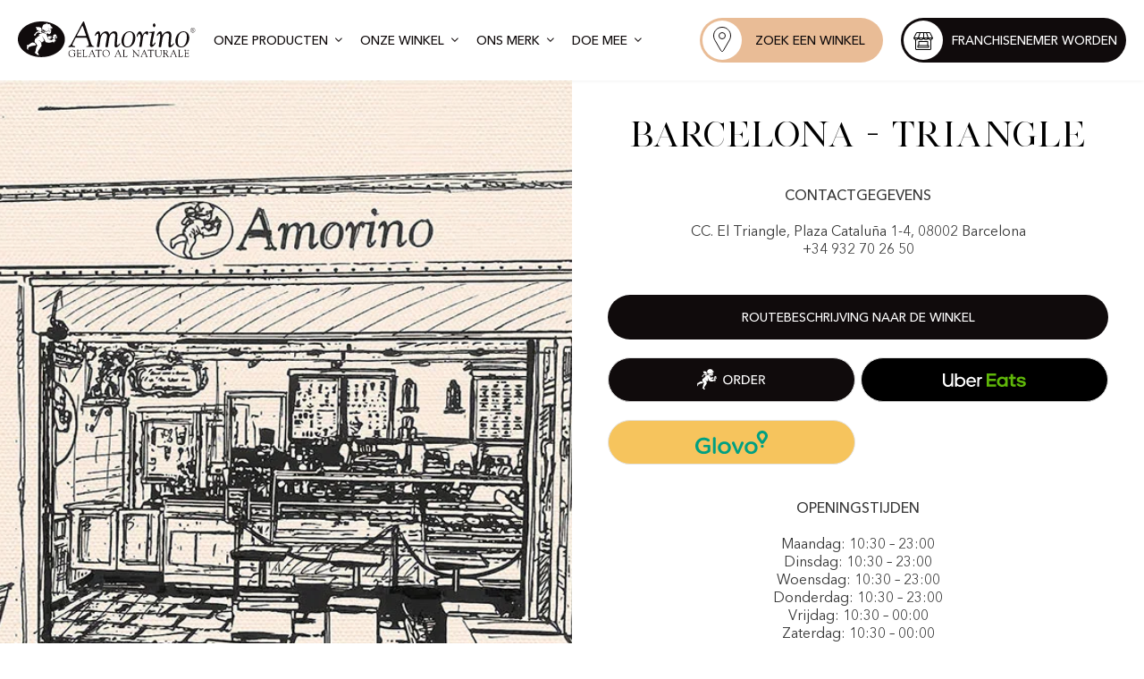

--- FILE ---
content_type: application/javascript; charset=UTF-8
request_url: https://www.amorino.com/build/680c7f0.js
body_size: 22364
content:
(window.webpackJsonp=window.webpackJsonp||[]).push([[1],{690:function(t,e,r){"use strict";e.__esModule=!0,e.extend=h,e.indexOf=function(t,e){for(var i=0,r=t.length;i<r;i++)if(t[i]===e)return i;return-1},e.escapeExpression=function(t){if("string"!=typeof t){if(t&&t.toHTML)return t.toHTML();if(null==t)return"";if(!t)return t+"";t=""+t}if(!c.test(t))return t;return t.replace(o,l)},e.isEmpty=function(t){return!t&&0!==t||!(!m(t)||0!==t.length)},e.createFrame=function(object){var t=h({},object);return t._parent=object,t},e.blockParams=function(t,e){return t.path=e,t},e.appendContextPath=function(t,e){return(t?t+".":"")+e};var n={"&":"&amp;","<":"&lt;",">":"&gt;",'"':"&quot;","'":"&#x27;","`":"&#x60;","=":"&#x3D;"},o=/[&<>"'`=]/g,c=/[&<>"'`=]/;function l(t){return n[t]}function h(t){for(var i=1;i<arguments.length;i++)for(var e in arguments[i])Object.prototype.hasOwnProperty.call(arguments[i],e)&&(t[e]=arguments[i][e]);return t}var f=Object.prototype.toString;e.toString=f;var d=function(t){return"function"==typeof t};d(/x/)&&(e.isFunction=d=function(t){return"function"==typeof t&&"[object Function]"===f.call(t)}),e.isFunction=d;var m=Array.isArray||function(t){return!(!t||"object"!=typeof t)&&"[object Array]"===f.call(t)};e.isArray=m},695:function(t,e,r){"use strict";e.__esModule=!0;var n=["description","fileName","lineNumber","endLineNumber","message","name","number","stack"];function o(t,e){var r=e&&e.loc,line=void 0,c=void 0,l=void 0,h=void 0;r&&(line=r.start.line,c=r.end.line,l=r.start.column,h=r.end.column,t+=" - "+line+":"+l);for(var f=Error.prototype.constructor.call(this,t),d=0;d<n.length;d++)this[n[d]]=f[n[d]];Error.captureStackTrace&&Error.captureStackTrace(this,o);try{r&&(this.lineNumber=line,this.endLineNumber=c,Object.defineProperty?(Object.defineProperty(this,"column",{value:l,enumerable:!0}),Object.defineProperty(this,"endColumn",{value:h,enumerable:!0})):(this.column=l,this.endColumn=h))}catch(t){}}o.prototype=new Error,e.default=o,t.exports=e.default},760:function(t,e,r){"use strict";function n(t){return t&&t.__esModule?t:{default:t}}e.__esModule=!0;var o=n(r(976)),c=n(r(836)),l=r(990),h=r(994),f=n(r(995)),d=n(r(837)),m=n(r(835)),v=o.default.create;function y(){var t=v();return t.compile=function(input,e){return h.compile(input,e,t)},t.precompile=function(input,e){return h.precompile(input,e,t)},t.AST=c.default,t.Compiler=h.Compiler,t.JavaScriptCompiler=f.default,t.Parser=l.parser,t.parse=l.parse,t.parseWithoutProcessing=l.parseWithoutProcessing,t}var k=y();k.create=y,m.default(k),k.Visitor=d.default,k.default=k,e.default=k,t.exports=e.default},761:function(t,e,r){"use strict";function n(t){return t&&t.__esModule?t:{default:t}}e.__esModule=!0,e.HandlebarsEnvironment=m;var o=r(690),c=n(r(695)),l=r(832),h=r(984),f=n(r(833)),d=r(834);e.VERSION="4.7.7";e.COMPILER_REVISION=8;e.LAST_COMPATIBLE_COMPILER_REVISION=7;e.REVISION_CHANGES={1:"<= 1.0.rc.2",2:"== 1.0.0-rc.3",3:"== 1.0.0-rc.4",4:"== 1.x.x",5:"== 2.0.0-alpha.x",6:">= 2.0.0-beta.1",7:">= 4.0.0 <4.3.0",8:">= 4.3.0"};function m(t,e,r){this.helpers=t||{},this.partials=e||{},this.decorators=r||{},l.registerDefaultHelpers(this),h.registerDefaultDecorators(this)}m.prototype={constructor:m,logger:f.default,log:f.default.log,registerHelper:function(t,e){if("[object Object]"===o.toString.call(t)){if(e)throw new c.default("Arg not supported with multiple helpers");o.extend(this.helpers,t)}else this.helpers[t]=e},unregisterHelper:function(t){delete this.helpers[t]},registerPartial:function(t,e){if("[object Object]"===o.toString.call(t))o.extend(this.partials,t);else{if(void 0===e)throw new c.default('Attempting to register a partial called "'+t+'" as undefined');this.partials[t]=e}},unregisterPartial:function(t){delete this.partials[t]},registerDecorator:function(t,e){if("[object Object]"===o.toString.call(t)){if(e)throw new c.default("Arg not supported with multiple decorators");o.extend(this.decorators,t)}else this.decorators[t]=e},unregisterDecorator:function(t){delete this.decorators[t]},resetLoggedPropertyAccesses:function(){d.resetLoggedProperties()}};var v=f.default.log;e.log=v,e.createFrame=o.createFrame,e.logger=f.default},832:function(t,e,r){"use strict";function n(t){return t&&t.__esModule?t:{default:t}}e.__esModule=!0,e.registerDefaultHelpers=function(t){o.default(t),c.default(t),l.default(t),h.default(t),f.default(t),d.default(t),m.default(t)},e.moveHelperToHooks=function(t,e,r){t.helpers[e]&&(t.hooks[e]=t.helpers[e],r||delete t.helpers[e])};var o=n(r(977)),c=n(r(978)),l=n(r(979)),h=n(r(980)),f=n(r(981)),d=n(r(982)),m=n(r(983))},833:function(t,e,r){"use strict";e.__esModule=!0;var n=r(690),o={methodMap:["debug","info","warn","error"],level:"info",lookupLevel:function(t){if("string"==typeof t){var e=n.indexOf(o.methodMap,t.toLowerCase());t=e>=0?e:parseInt(t,10)}return t},log:function(t){if(t=o.lookupLevel(t),"undefined"!=typeof console&&o.lookupLevel(o.level)<=t){var e=o.methodMap[t];console[e]||(e="log");for(var r=arguments.length,n=Array(r>1?r-1:0),c=1;c<r;c++)n[c-1]=arguments[c];console[e].apply(console,n)}}};e.default=o,t.exports=e.default},834:function(t,e,r){"use strict";e.__esModule=!0,e.createProtoAccessControl=function(t){var e=Object.create(null);e.constructor=!1,e.__defineGetter__=!1,e.__defineSetter__=!1,e.__lookupGetter__=!1;var r=Object.create(null);return r.__proto__=!1,{properties:{whitelist:n.createNewLookupObject(r,t.allowedProtoProperties),defaultValue:t.allowProtoPropertiesByDefault},methods:{whitelist:n.createNewLookupObject(e,t.allowedProtoMethods),defaultValue:t.allowProtoMethodsByDefault}}},e.resultIsAllowed=function(t,e,r){return l("function"==typeof t?e.methods:e.properties,r)},e.resetLoggedProperties=function(){Object.keys(c).forEach((function(t){delete c[t]}))};var n=r(986),o=function(t){if(t&&t.__esModule)return t;var e={};if(null!=t)for(var r in t)Object.prototype.hasOwnProperty.call(t,r)&&(e[r]=t[r]);return e.default=t,e}(r(833)),c=Object.create(null);function l(t,e){return void 0!==t.whitelist[e]?!0===t.whitelist[e]:void 0!==t.defaultValue?t.defaultValue:(function(t){!0!==c[t]&&(c[t]=!0,o.log("error",'Handlebars: Access has been denied to resolve the property "'+t+'" because it is not an "own property" of its parent.\nYou can add a runtime option to disable the check or this warning:\nSee https://handlebarsjs.com/api-reference/runtime-options.html#options-to-control-prototype-access for details'))}(e),!1)}},835:function(t,e,r){"use strict";(function(r){e.__esModule=!0,e.default=function(t){var e=void 0!==r?r:window,n=e.Handlebars;t.noConflict=function(){return e.Handlebars===t&&(e.Handlebars=n),t}},t.exports=e.default}).call(this,r(20))},836:function(t,e,r){"use strict";e.__esModule=!0;var n={helpers:{helperExpression:function(t){return"SubExpression"===t.type||("MustacheStatement"===t.type||"BlockStatement"===t.type)&&!!(t.params&&t.params.length||t.hash)},scopedId:function(path){return/^\.|this\b/.test(path.original)},simpleId:function(path){return 1===path.parts.length&&!n.helpers.scopedId(path)&&!path.depth}}};e.default=n,t.exports=e.default},837:function(t,e,r){"use strict";e.__esModule=!0;var n,o=r(695),c=(n=o)&&n.__esModule?n:{default:n};function l(){this.parents=[]}function h(t){this.acceptRequired(t,"path"),this.acceptArray(t.params),this.acceptKey(t,"hash")}function f(t){h.call(this,t),this.acceptKey(t,"program"),this.acceptKey(t,"inverse")}function d(t){this.acceptRequired(t,"name"),this.acceptArray(t.params),this.acceptKey(t,"hash")}l.prototype={constructor:l,mutating:!1,acceptKey:function(t,e){var r=this.accept(t[e]);if(this.mutating){if(r&&!l.prototype[r.type])throw new c.default('Unexpected node type "'+r.type+'" found when accepting '+e+" on "+t.type);t[e]=r}},acceptRequired:function(t,e){if(this.acceptKey(t,e),!t[e])throw new c.default(t.type+" requires "+e)},acceptArray:function(t){for(var i=0,e=t.length;i<e;i++)this.acceptKey(t,i),t[i]||(t.splice(i,1),i--,e--)},accept:function(object){if(object){if(!this[object.type])throw new c.default("Unknown type: "+object.type,object);this.current&&this.parents.unshift(this.current),this.current=object;var t=this[object.type](object);return this.current=this.parents.shift(),!this.mutating||t?t:!1!==t?object:void 0}},Program:function(t){this.acceptArray(t.body)},MustacheStatement:h,Decorator:h,BlockStatement:f,DecoratorBlock:f,PartialStatement:d,PartialBlockStatement:function(t){d.call(this,t),this.acceptKey(t,"program")},ContentStatement:function(){},CommentStatement:function(){},SubExpression:h,PathExpression:function(){},StringLiteral:function(){},NumberLiteral:function(){},BooleanLiteral:function(){},UndefinedLiteral:function(){},NullLiteral:function(){},Hash:function(t){this.acceptArray(t.pairs)},HashPair:function(t){this.acceptRequired(t,"value")}},e.default=l,t.exports=e.default},976:function(t,e,r){"use strict";function n(t){return t&&t.__esModule?t:{default:t}}function o(t){if(t&&t.__esModule)return t;var e={};if(null!=t)for(var r in t)Object.prototype.hasOwnProperty.call(t,r)&&(e[r]=t[r]);return e.default=t,e}e.__esModule=!0;var base=o(r(761)),c=n(r(987)),l=n(r(695)),h=o(r(690)),f=o(r(988)),d=n(r(835));function m(){var t=new base.HandlebarsEnvironment;return h.extend(t,base),t.SafeString=c.default,t.Exception=l.default,t.Utils=h,t.escapeExpression=h.escapeExpression,t.VM=f,t.template=function(e){return f.template(e,t)},t}var v=m();v.create=m,d.default(v),v.default=v,e.default=v,t.exports=e.default},977:function(t,e,r){"use strict";e.__esModule=!0;var n=r(690);e.default=function(t){t.registerHelper("blockHelperMissing",(function(e,r){var o=r.inverse,c=r.fn;if(!0===e)return c(this);if(!1===e||null==e)return o(this);if(n.isArray(e))return e.length>0?(r.ids&&(r.ids=[r.name]),t.helpers.each(e,r)):o(this);if(r.data&&r.ids){var data=n.createFrame(r.data);data.contextPath=n.appendContextPath(r.data.contextPath,r.name),r={data:data}}return c(e,r)}))},t.exports=e.default},978:function(t,e,r){"use strict";(function(n){e.__esModule=!0;var o,c=r(690),l=r(695),h=(o=l)&&o.__esModule?o:{default:o};e.default=function(t){t.registerHelper("each",(function(t,e){if(!e)throw new h.default("Must pass iterator to #each");var r,o=e.fn,l=e.inverse,i=0,f="",data=void 0,d=void 0;function m(e,r,n){data&&(data.key=e,data.index=r,data.first=0===r,data.last=!!n,d&&(data.contextPath=d+e)),f+=o(t[e],{data:data,blockParams:c.blockParams([t[e],e],[d+e,null])})}if(e.data&&e.ids&&(d=c.appendContextPath(e.data.contextPath,e.ids[0])+"."),c.isFunction(t)&&(t=t.call(this)),e.data&&(data=c.createFrame(e.data)),t&&"object"==typeof t)if(c.isArray(t))for(var v=t.length;i<v;i++)i in t&&m(i,i,i===t.length-1);else if(n.Symbol&&t[n.Symbol.iterator]){for(var y=[],k=t[n.Symbol.iterator](),S=k.next();!S.done;S=k.next())y.push(S.value);for(v=(t=y).length;i<v;i++)m(i,i,i===t.length-1)}else r=void 0,Object.keys(t).forEach((function(t){void 0!==r&&m(r,i-1),r=t,i++})),void 0!==r&&m(r,i-1,!0);return 0===i&&(f=l(this)),f}))},t.exports=e.default}).call(this,r(20))},979:function(t,e,r){"use strict";e.__esModule=!0;var n,o=r(695),c=(n=o)&&n.__esModule?n:{default:n};e.default=function(t){t.registerHelper("helperMissing",(function(){if(1!==arguments.length)throw new c.default('Missing helper: "'+arguments[arguments.length-1].name+'"')}))},t.exports=e.default},980:function(t,e,r){"use strict";e.__esModule=!0;var n,o=r(690),c=r(695),l=(n=c)&&n.__esModule?n:{default:n};e.default=function(t){t.registerHelper("if",(function(t,e){if(2!=arguments.length)throw new l.default("#if requires exactly one argument");return o.isFunction(t)&&(t=t.call(this)),!e.hash.includeZero&&!t||o.isEmpty(t)?e.inverse(this):e.fn(this)})),t.registerHelper("unless",(function(e,r){if(2!=arguments.length)throw new l.default("#unless requires exactly one argument");return t.helpers.if.call(this,e,{fn:r.inverse,inverse:r.fn,hash:r.hash})}))},t.exports=e.default},981:function(t,e,r){"use strict";e.__esModule=!0,e.default=function(t){t.registerHelper("log",(function(){for(var e=[void 0],r=arguments[arguments.length-1],i=0;i<arguments.length-1;i++)e.push(arguments[i]);var n=1;null!=r.hash.level?n=r.hash.level:r.data&&null!=r.data.level&&(n=r.data.level),e[0]=n,t.log.apply(t,e)}))},t.exports=e.default},982:function(t,e,r){"use strict";e.__esModule=!0,e.default=function(t){t.registerHelper("lookup",(function(t,e,r){return t?r.lookupProperty(t,e):t}))},t.exports=e.default},983:function(t,e,r){"use strict";e.__esModule=!0;var n,o=r(690),c=r(695),l=(n=c)&&n.__esModule?n:{default:n};e.default=function(t){t.registerHelper("with",(function(t,e){if(2!=arguments.length)throw new l.default("#with requires exactly one argument");o.isFunction(t)&&(t=t.call(this));var r=e.fn;if(o.isEmpty(t))return e.inverse(this);var data=e.data;return e.data&&e.ids&&((data=o.createFrame(e.data)).contextPath=o.appendContextPath(e.data.contextPath,e.ids[0])),r(t,{data:data,blockParams:o.blockParams([t],[data&&data.contextPath])})}))},t.exports=e.default},984:function(t,e,r){"use strict";e.__esModule=!0,e.registerDefaultDecorators=function(t){c.default(t)};var n,o=r(985),c=(n=o)&&n.__esModule?n:{default:n}},985:function(t,e,r){"use strict";e.__esModule=!0;var n=r(690);e.default=function(t){t.registerDecorator("inline",(function(t,e,r,o){var c=t;return e.partials||(e.partials={},c=function(o,c){var l=r.partials;r.partials=n.extend({},l,e.partials);var h=t(o,c);return r.partials=l,h}),e.partials[o.args[0]]=o.fn,c}))},t.exports=e.default},986:function(t,e,r){"use strict";e.__esModule=!0,e.createNewLookupObject=function(){for(var t=arguments.length,e=Array(t),r=0;r<t;r++)e[r]=arguments[r];return n.extend.apply(void 0,[Object.create(null)].concat(e))};var n=r(690)},987:function(t,e,r){"use strict";function n(t){this.string=t}e.__esModule=!0,n.prototype.toString=n.prototype.toHTML=function(){return""+this.string},e.default=n,t.exports=e.default},988:function(t,e,r){"use strict";e.__esModule=!0,e.checkRevision=function(t){var e=t&&t[0]||1,r=h.COMPILER_REVISION;if(e>=h.LAST_COMPATIBLE_COMPILER_REVISION&&e<=h.COMPILER_REVISION)return;if(e<h.LAST_COMPATIBLE_COMPILER_REVISION){var n=h.REVISION_CHANGES[r],o=h.REVISION_CHANGES[e];throw new l.default("Template was precompiled with an older version of Handlebars than the current runtime. Please update your precompiler to a newer version ("+n+") or downgrade your runtime to an older version ("+o+").")}throw new l.default("Template was precompiled with a newer version of Handlebars than the current runtime. Please update your runtime to a newer version ("+t[1]+").")},e.template=function(t,e){if(!e)throw new l.default("No environment passed to template");if(!t||!t.main)throw new l.default("Unknown template object: "+typeof t);t.main.decorator=t.main_d,e.VM.checkRevision(t.compiler);var r=t.compiler&&7===t.compiler[0];var n={strict:function(t,e,r){if(!t||!(e in t))throw new l.default('"'+e+'" not defined in '+t,{loc:r});return n.lookupProperty(t,e)},lookupProperty:function(t,e){var r=t[e];return null==r||Object.prototype.hasOwnProperty.call(t,e)||m.resultIsAllowed(r,n.protoAccessControl,e)?r:void 0},lookup:function(t,e){for(var r=t.length,i=0;i<r;i++){if(null!=(t[i]&&n.lookupProperty(t[i],e)))return t[i][e]}},lambda:function(t,e){return"function"==typeof t?t.call(e):t},escapeExpression:o.escapeExpression,invokePartial:function(r,n,c){c.hash&&(n=o.extend({},n,c.hash),c.ids&&(c.ids[0]=!0)),r=e.VM.resolvePartial.call(this,r,n,c);var h=o.extend({},c,{hooks:this.hooks,protoAccessControl:this.protoAccessControl}),f=e.VM.invokePartial.call(this,r,n,h);if(null==f&&e.compile&&(c.partials[c.name]=e.compile(r,t.compilerOptions,e),f=c.partials[c.name](n,h)),null!=f){if(c.indent){for(var d=f.split("\n"),i=0,m=d.length;i<m&&(d[i]||i+1!==m);i++)d[i]=c.indent+d[i];f=d.join("\n")}return f}throw new l.default("The partial "+c.name+" could not be compiled when running in runtime-only mode")},fn:function(i){var e=t[i];return e.decorator=t[i+"_d"],e},programs:[],program:function(i,data,t,e,r){var n=this.programs[i],o=this.fn(i);return data||r||e||t?n=v(this,i,o,data,t,e,r):n||(n=this.programs[i]=v(this,i,o)),n},data:function(t,e){for(;t&&e--;)t=t._parent;return t},mergeIfNeeded:function(param,t){var e=param||t;return param&&t&&param!==t&&(e=o.extend({},t,param)),e},nullContext:Object.seal({}),noop:e.VM.noop,compilerInfo:t.compiler};function c(e){var r=arguments.length<=1||void 0===arguments[1]?{}:arguments[1],data=r.data;c._setup(r),!r.partial&&t.useData&&(data=k(e,data));var o=void 0,l=t.useBlockParams?[]:void 0;function main(e){return""+t.main(n,e,n.helpers,n.partials,data,l,o)}return t.useDepths&&(o=r.depths?e!=r.depths[0]?[e].concat(r.depths):r.depths:[e]),(main=S(t.main,main,n,r.depths||[],data,l))(e,r)}return c.isTop=!0,c._setup=function(c){if(c.partial)n.protoAccessControl=c.protoAccessControl,n.helpers=c.helpers,n.partials=c.partials,n.decorators=c.decorators,n.hooks=c.hooks;else{var l=o.extend({},e.helpers,c.helpers);!function(t,e){Object.keys(t).forEach((function(r){var n=t[r];t[r]=function(t,e){var r=e.lookupProperty;return d.wrapHelper(t,(function(t){return o.extend({lookupProperty:r},t)}))}(n,e)}))}(l,n),n.helpers=l,t.usePartial&&(n.partials=n.mergeIfNeeded(c.partials,e.partials)),(t.usePartial||t.useDecorators)&&(n.decorators=o.extend({},e.decorators,c.decorators)),n.hooks={},n.protoAccessControl=m.createProtoAccessControl(c);var h=c.allowCallsToHelperMissing||r;f.moveHelperToHooks(n,"helperMissing",h),f.moveHelperToHooks(n,"blockHelperMissing",h)}},c._child=function(i,data,e,r){if(t.useBlockParams&&!e)throw new l.default("must pass block params");if(t.useDepths&&!r)throw new l.default("must pass parent depths");return v(n,i,t[i],data,0,e,r)},c},e.wrapProgram=v,e.resolvePartial=function(t,e,r){t?t.call||r.name||(r.name=t,t=r.partials[t]):t="@partial-block"===r.name?r.data["partial-block"]:r.partials[r.name];return t},e.invokePartial=function(t,e,r){var n=r.data&&r.data["partial-block"];r.partial=!0,r.ids&&(r.data.contextPath=r.ids[0]||r.data.contextPath);var c=void 0;r.fn&&r.fn!==y&&function(){r.data=h.createFrame(r.data);var t=r.fn;c=r.data["partial-block"]=function(e){var r=arguments.length<=1||void 0===arguments[1]?{}:arguments[1];return r.data=h.createFrame(r.data),r.data["partial-block"]=n,t(e,r)},t.partials&&(r.partials=o.extend({},r.partials,t.partials))}();void 0===t&&c&&(t=c);if(void 0===t)throw new l.default("The partial "+r.name+" could not be found");if(t instanceof Function)return t(e,r)},e.noop=y;var n,o=function(t){if(t&&t.__esModule)return t;var e={};if(null!=t)for(var r in t)Object.prototype.hasOwnProperty.call(t,r)&&(e[r]=t[r]);return e.default=t,e}(r(690)),c=r(695),l=(n=c)&&n.__esModule?n:{default:n},h=r(761),f=r(832),d=r(989),m=r(834);function v(t,i,e,data,r,n,o){function c(r){var c=arguments.length<=1||void 0===arguments[1]?{}:arguments[1],l=o;return!o||r==o[0]||r===t.nullContext&&null===o[0]||(l=[r].concat(o)),e(t,r,t.helpers,t.partials,c.data||data,n&&[c.blockParams].concat(n),l)}return(c=S(e,c,t,o,data,n)).program=i,c.depth=o?o.length:0,c.blockParams=r||0,c}function y(){return""}function k(t,data){return data&&"root"in data||((data=data?h.createFrame(data):{}).root=t),data}function S(t,e,r,n,data,c){if(t.decorator){var l={};e=t.decorator(e,l,r,n&&n[0],data,c,n),o.extend(e,l)}return e}},989:function(t,e,r){"use strict";e.__esModule=!0,e.wrapHelper=function(t,e){if("function"!=typeof t)return t;return function(){var r=arguments[arguments.length-1];return arguments[arguments.length-1]=e(r),t.apply(this,arguments)}}},990:function(t,e,r){"use strict";function n(t){return t&&t.__esModule?t:{default:t}}e.__esModule=!0,e.parseWithoutProcessing=d,e.parse=function(input,t){var e=d(input,t);return new c.default(t).accept(e)};var o=n(r(991)),c=n(r(992)),l=function(t){if(t&&t.__esModule)return t;var e={};if(null!=t)for(var r in t)Object.prototype.hasOwnProperty.call(t,r)&&(e[r]=t[r]);return e.default=t,e}(r(993)),h=r(690);e.parser=o.default;var f={};function d(input,t){return"Program"===input.type?input:(o.default.yy=f,f.locInfo=function(e){return new f.SourceLocation(t&&t.srcName,e)},o.default.parse(input))}h.extend(f,l)},991:function(t,e,r){"use strict";e.__esModule=!0;var n=function(){var t={trace:function(){},yy:{},symbols_:{error:2,root:3,program:4,EOF:5,program_repetition0:6,statement:7,mustache:8,block:9,rawBlock:10,partial:11,partialBlock:12,content:13,COMMENT:14,CONTENT:15,openRawBlock:16,rawBlock_repetition0:17,END_RAW_BLOCK:18,OPEN_RAW_BLOCK:19,helperName:20,openRawBlock_repetition0:21,openRawBlock_option0:22,CLOSE_RAW_BLOCK:23,openBlock:24,block_option0:25,closeBlock:26,openInverse:27,block_option1:28,OPEN_BLOCK:29,openBlock_repetition0:30,openBlock_option0:31,openBlock_option1:32,CLOSE:33,OPEN_INVERSE:34,openInverse_repetition0:35,openInverse_option0:36,openInverse_option1:37,openInverseChain:38,OPEN_INVERSE_CHAIN:39,openInverseChain_repetition0:40,openInverseChain_option0:41,openInverseChain_option1:42,inverseAndProgram:43,INVERSE:44,inverseChain:45,inverseChain_option0:46,OPEN_ENDBLOCK:47,OPEN:48,mustache_repetition0:49,mustache_option0:50,OPEN_UNESCAPED:51,mustache_repetition1:52,mustache_option1:53,CLOSE_UNESCAPED:54,OPEN_PARTIAL:55,partialName:56,partial_repetition0:57,partial_option0:58,openPartialBlock:59,OPEN_PARTIAL_BLOCK:60,openPartialBlock_repetition0:61,openPartialBlock_option0:62,param:63,sexpr:64,OPEN_SEXPR:65,sexpr_repetition0:66,sexpr_option0:67,CLOSE_SEXPR:68,hash:69,hash_repetition_plus0:70,hashSegment:71,ID:72,EQUALS:73,blockParams:74,OPEN_BLOCK_PARAMS:75,blockParams_repetition_plus0:76,CLOSE_BLOCK_PARAMS:77,path:78,dataName:79,STRING:80,NUMBER:81,BOOLEAN:82,UNDEFINED:83,NULL:84,DATA:85,pathSegments:86,SEP:87,$accept:0,$end:1},terminals_:{2:"error",5:"EOF",14:"COMMENT",15:"CONTENT",18:"END_RAW_BLOCK",19:"OPEN_RAW_BLOCK",23:"CLOSE_RAW_BLOCK",29:"OPEN_BLOCK",33:"CLOSE",34:"OPEN_INVERSE",39:"OPEN_INVERSE_CHAIN",44:"INVERSE",47:"OPEN_ENDBLOCK",48:"OPEN",51:"OPEN_UNESCAPED",54:"CLOSE_UNESCAPED",55:"OPEN_PARTIAL",60:"OPEN_PARTIAL_BLOCK",65:"OPEN_SEXPR",68:"CLOSE_SEXPR",72:"ID",73:"EQUALS",75:"OPEN_BLOCK_PARAMS",77:"CLOSE_BLOCK_PARAMS",80:"STRING",81:"NUMBER",82:"BOOLEAN",83:"UNDEFINED",84:"NULL",85:"DATA",87:"SEP"},productions_:[0,[3,2],[4,1],[7,1],[7,1],[7,1],[7,1],[7,1],[7,1],[7,1],[13,1],[10,3],[16,5],[9,4],[9,4],[24,6],[27,6],[38,6],[43,2],[45,3],[45,1],[26,3],[8,5],[8,5],[11,5],[12,3],[59,5],[63,1],[63,1],[64,5],[69,1],[71,3],[74,3],[20,1],[20,1],[20,1],[20,1],[20,1],[20,1],[20,1],[56,1],[56,1],[79,2],[78,1],[86,3],[86,1],[6,0],[6,2],[17,0],[17,2],[21,0],[21,2],[22,0],[22,1],[25,0],[25,1],[28,0],[28,1],[30,0],[30,2],[31,0],[31,1],[32,0],[32,1],[35,0],[35,2],[36,0],[36,1],[37,0],[37,1],[40,0],[40,2],[41,0],[41,1],[42,0],[42,1],[46,0],[46,1],[49,0],[49,2],[50,0],[50,1],[52,0],[52,2],[53,0],[53,1],[57,0],[57,2],[58,0],[58,1],[61,0],[61,2],[62,0],[62,1],[66,0],[66,2],[67,0],[67,1],[70,1],[70,2],[76,1],[76,2]],performAction:function(t,e,r,n,o,c,l){var h=c.length-1;switch(o){case 1:return c[h-1];case 2:this.$=n.prepareProgram(c[h]);break;case 3:case 4:case 5:case 6:case 7:case 8:this.$=c[h];break;case 9:this.$={type:"CommentStatement",value:n.stripComment(c[h]),strip:n.stripFlags(c[h],c[h]),loc:n.locInfo(this._$)};break;case 10:this.$={type:"ContentStatement",original:c[h],value:c[h],loc:n.locInfo(this._$)};break;case 11:this.$=n.prepareRawBlock(c[h-2],c[h-1],c[h],this._$);break;case 12:this.$={path:c[h-3],params:c[h-2],hash:c[h-1]};break;case 13:this.$=n.prepareBlock(c[h-3],c[h-2],c[h-1],c[h],!1,this._$);break;case 14:this.$=n.prepareBlock(c[h-3],c[h-2],c[h-1],c[h],!0,this._$);break;case 15:this.$={open:c[h-5],path:c[h-4],params:c[h-3],hash:c[h-2],blockParams:c[h-1],strip:n.stripFlags(c[h-5],c[h])};break;case 16:case 17:this.$={path:c[h-4],params:c[h-3],hash:c[h-2],blockParams:c[h-1],strip:n.stripFlags(c[h-5],c[h])};break;case 18:this.$={strip:n.stripFlags(c[h-1],c[h-1]),program:c[h]};break;case 19:var f=n.prepareBlock(c[h-2],c[h-1],c[h],c[h],!1,this._$),d=n.prepareProgram([f],c[h-1].loc);d.chained=!0,this.$={strip:c[h-2].strip,program:d,chain:!0};break;case 20:this.$=c[h];break;case 21:this.$={path:c[h-1],strip:n.stripFlags(c[h-2],c[h])};break;case 22:case 23:this.$=n.prepareMustache(c[h-3],c[h-2],c[h-1],c[h-4],n.stripFlags(c[h-4],c[h]),this._$);break;case 24:this.$={type:"PartialStatement",name:c[h-3],params:c[h-2],hash:c[h-1],indent:"",strip:n.stripFlags(c[h-4],c[h]),loc:n.locInfo(this._$)};break;case 25:this.$=n.preparePartialBlock(c[h-2],c[h-1],c[h],this._$);break;case 26:this.$={path:c[h-3],params:c[h-2],hash:c[h-1],strip:n.stripFlags(c[h-4],c[h])};break;case 27:case 28:this.$=c[h];break;case 29:this.$={type:"SubExpression",path:c[h-3],params:c[h-2],hash:c[h-1],loc:n.locInfo(this._$)};break;case 30:this.$={type:"Hash",pairs:c[h],loc:n.locInfo(this._$)};break;case 31:this.$={type:"HashPair",key:n.id(c[h-2]),value:c[h],loc:n.locInfo(this._$)};break;case 32:this.$=n.id(c[h-1]);break;case 33:case 34:this.$=c[h];break;case 35:this.$={type:"StringLiteral",value:c[h],original:c[h],loc:n.locInfo(this._$)};break;case 36:this.$={type:"NumberLiteral",value:Number(c[h]),original:Number(c[h]),loc:n.locInfo(this._$)};break;case 37:this.$={type:"BooleanLiteral",value:"true"===c[h],original:"true"===c[h],loc:n.locInfo(this._$)};break;case 38:this.$={type:"UndefinedLiteral",original:void 0,value:void 0,loc:n.locInfo(this._$)};break;case 39:this.$={type:"NullLiteral",original:null,value:null,loc:n.locInfo(this._$)};break;case 40:case 41:this.$=c[h];break;case 42:this.$=n.preparePath(!0,c[h],this._$);break;case 43:this.$=n.preparePath(!1,c[h],this._$);break;case 44:c[h-2].push({part:n.id(c[h]),original:c[h],separator:c[h-1]}),this.$=c[h-2];break;case 45:this.$=[{part:n.id(c[h]),original:c[h]}];break;case 46:this.$=[];break;case 47:c[h-1].push(c[h]);break;case 48:this.$=[];break;case 49:c[h-1].push(c[h]);break;case 50:this.$=[];break;case 51:c[h-1].push(c[h]);break;case 58:this.$=[];break;case 59:c[h-1].push(c[h]);break;case 64:this.$=[];break;case 65:c[h-1].push(c[h]);break;case 70:this.$=[];break;case 71:c[h-1].push(c[h]);break;case 78:this.$=[];break;case 79:c[h-1].push(c[h]);break;case 82:this.$=[];break;case 83:c[h-1].push(c[h]);break;case 86:this.$=[];break;case 87:c[h-1].push(c[h]);break;case 90:this.$=[];break;case 91:c[h-1].push(c[h]);break;case 94:this.$=[];break;case 95:c[h-1].push(c[h]);break;case 98:this.$=[c[h]];break;case 99:c[h-1].push(c[h]);break;case 100:this.$=[c[h]];break;case 101:c[h-1].push(c[h])}},table:[{3:1,4:2,5:[2,46],6:3,14:[2,46],15:[2,46],19:[2,46],29:[2,46],34:[2,46],48:[2,46],51:[2,46],55:[2,46],60:[2,46]},{1:[3]},{5:[1,4]},{5:[2,2],7:5,8:6,9:7,10:8,11:9,12:10,13:11,14:[1,12],15:[1,20],16:17,19:[1,23],24:15,27:16,29:[1,21],34:[1,22],39:[2,2],44:[2,2],47:[2,2],48:[1,13],51:[1,14],55:[1,18],59:19,60:[1,24]},{1:[2,1]},{5:[2,47],14:[2,47],15:[2,47],19:[2,47],29:[2,47],34:[2,47],39:[2,47],44:[2,47],47:[2,47],48:[2,47],51:[2,47],55:[2,47],60:[2,47]},{5:[2,3],14:[2,3],15:[2,3],19:[2,3],29:[2,3],34:[2,3],39:[2,3],44:[2,3],47:[2,3],48:[2,3],51:[2,3],55:[2,3],60:[2,3]},{5:[2,4],14:[2,4],15:[2,4],19:[2,4],29:[2,4],34:[2,4],39:[2,4],44:[2,4],47:[2,4],48:[2,4],51:[2,4],55:[2,4],60:[2,4]},{5:[2,5],14:[2,5],15:[2,5],19:[2,5],29:[2,5],34:[2,5],39:[2,5],44:[2,5],47:[2,5],48:[2,5],51:[2,5],55:[2,5],60:[2,5]},{5:[2,6],14:[2,6],15:[2,6],19:[2,6],29:[2,6],34:[2,6],39:[2,6],44:[2,6],47:[2,6],48:[2,6],51:[2,6],55:[2,6],60:[2,6]},{5:[2,7],14:[2,7],15:[2,7],19:[2,7],29:[2,7],34:[2,7],39:[2,7],44:[2,7],47:[2,7],48:[2,7],51:[2,7],55:[2,7],60:[2,7]},{5:[2,8],14:[2,8],15:[2,8],19:[2,8],29:[2,8],34:[2,8],39:[2,8],44:[2,8],47:[2,8],48:[2,8],51:[2,8],55:[2,8],60:[2,8]},{5:[2,9],14:[2,9],15:[2,9],19:[2,9],29:[2,9],34:[2,9],39:[2,9],44:[2,9],47:[2,9],48:[2,9],51:[2,9],55:[2,9],60:[2,9]},{20:25,72:[1,35],78:26,79:27,80:[1,28],81:[1,29],82:[1,30],83:[1,31],84:[1,32],85:[1,34],86:33},{20:36,72:[1,35],78:26,79:27,80:[1,28],81:[1,29],82:[1,30],83:[1,31],84:[1,32],85:[1,34],86:33},{4:37,6:3,14:[2,46],15:[2,46],19:[2,46],29:[2,46],34:[2,46],39:[2,46],44:[2,46],47:[2,46],48:[2,46],51:[2,46],55:[2,46],60:[2,46]},{4:38,6:3,14:[2,46],15:[2,46],19:[2,46],29:[2,46],34:[2,46],44:[2,46],47:[2,46],48:[2,46],51:[2,46],55:[2,46],60:[2,46]},{15:[2,48],17:39,18:[2,48]},{20:41,56:40,64:42,65:[1,43],72:[1,35],78:26,79:27,80:[1,28],81:[1,29],82:[1,30],83:[1,31],84:[1,32],85:[1,34],86:33},{4:44,6:3,14:[2,46],15:[2,46],19:[2,46],29:[2,46],34:[2,46],47:[2,46],48:[2,46],51:[2,46],55:[2,46],60:[2,46]},{5:[2,10],14:[2,10],15:[2,10],18:[2,10],19:[2,10],29:[2,10],34:[2,10],39:[2,10],44:[2,10],47:[2,10],48:[2,10],51:[2,10],55:[2,10],60:[2,10]},{20:45,72:[1,35],78:26,79:27,80:[1,28],81:[1,29],82:[1,30],83:[1,31],84:[1,32],85:[1,34],86:33},{20:46,72:[1,35],78:26,79:27,80:[1,28],81:[1,29],82:[1,30],83:[1,31],84:[1,32],85:[1,34],86:33},{20:47,72:[1,35],78:26,79:27,80:[1,28],81:[1,29],82:[1,30],83:[1,31],84:[1,32],85:[1,34],86:33},{20:41,56:48,64:42,65:[1,43],72:[1,35],78:26,79:27,80:[1,28],81:[1,29],82:[1,30],83:[1,31],84:[1,32],85:[1,34],86:33},{33:[2,78],49:49,65:[2,78],72:[2,78],80:[2,78],81:[2,78],82:[2,78],83:[2,78],84:[2,78],85:[2,78]},{23:[2,33],33:[2,33],54:[2,33],65:[2,33],68:[2,33],72:[2,33],75:[2,33],80:[2,33],81:[2,33],82:[2,33],83:[2,33],84:[2,33],85:[2,33]},{23:[2,34],33:[2,34],54:[2,34],65:[2,34],68:[2,34],72:[2,34],75:[2,34],80:[2,34],81:[2,34],82:[2,34],83:[2,34],84:[2,34],85:[2,34]},{23:[2,35],33:[2,35],54:[2,35],65:[2,35],68:[2,35],72:[2,35],75:[2,35],80:[2,35],81:[2,35],82:[2,35],83:[2,35],84:[2,35],85:[2,35]},{23:[2,36],33:[2,36],54:[2,36],65:[2,36],68:[2,36],72:[2,36],75:[2,36],80:[2,36],81:[2,36],82:[2,36],83:[2,36],84:[2,36],85:[2,36]},{23:[2,37],33:[2,37],54:[2,37],65:[2,37],68:[2,37],72:[2,37],75:[2,37],80:[2,37],81:[2,37],82:[2,37],83:[2,37],84:[2,37],85:[2,37]},{23:[2,38],33:[2,38],54:[2,38],65:[2,38],68:[2,38],72:[2,38],75:[2,38],80:[2,38],81:[2,38],82:[2,38],83:[2,38],84:[2,38],85:[2,38]},{23:[2,39],33:[2,39],54:[2,39],65:[2,39],68:[2,39],72:[2,39],75:[2,39],80:[2,39],81:[2,39],82:[2,39],83:[2,39],84:[2,39],85:[2,39]},{23:[2,43],33:[2,43],54:[2,43],65:[2,43],68:[2,43],72:[2,43],75:[2,43],80:[2,43],81:[2,43],82:[2,43],83:[2,43],84:[2,43],85:[2,43],87:[1,50]},{72:[1,35],86:51},{23:[2,45],33:[2,45],54:[2,45],65:[2,45],68:[2,45],72:[2,45],75:[2,45],80:[2,45],81:[2,45],82:[2,45],83:[2,45],84:[2,45],85:[2,45],87:[2,45]},{52:52,54:[2,82],65:[2,82],72:[2,82],80:[2,82],81:[2,82],82:[2,82],83:[2,82],84:[2,82],85:[2,82]},{25:53,38:55,39:[1,57],43:56,44:[1,58],45:54,47:[2,54]},{28:59,43:60,44:[1,58],47:[2,56]},{13:62,15:[1,20],18:[1,61]},{33:[2,86],57:63,65:[2,86],72:[2,86],80:[2,86],81:[2,86],82:[2,86],83:[2,86],84:[2,86],85:[2,86]},{33:[2,40],65:[2,40],72:[2,40],80:[2,40],81:[2,40],82:[2,40],83:[2,40],84:[2,40],85:[2,40]},{33:[2,41],65:[2,41],72:[2,41],80:[2,41],81:[2,41],82:[2,41],83:[2,41],84:[2,41],85:[2,41]},{20:64,72:[1,35],78:26,79:27,80:[1,28],81:[1,29],82:[1,30],83:[1,31],84:[1,32],85:[1,34],86:33},{26:65,47:[1,66]},{30:67,33:[2,58],65:[2,58],72:[2,58],75:[2,58],80:[2,58],81:[2,58],82:[2,58],83:[2,58],84:[2,58],85:[2,58]},{33:[2,64],35:68,65:[2,64],72:[2,64],75:[2,64],80:[2,64],81:[2,64],82:[2,64],83:[2,64],84:[2,64],85:[2,64]},{21:69,23:[2,50],65:[2,50],72:[2,50],80:[2,50],81:[2,50],82:[2,50],83:[2,50],84:[2,50],85:[2,50]},{33:[2,90],61:70,65:[2,90],72:[2,90],80:[2,90],81:[2,90],82:[2,90],83:[2,90],84:[2,90],85:[2,90]},{20:74,33:[2,80],50:71,63:72,64:75,65:[1,43],69:73,70:76,71:77,72:[1,78],78:26,79:27,80:[1,28],81:[1,29],82:[1,30],83:[1,31],84:[1,32],85:[1,34],86:33},{72:[1,79]},{23:[2,42],33:[2,42],54:[2,42],65:[2,42],68:[2,42],72:[2,42],75:[2,42],80:[2,42],81:[2,42],82:[2,42],83:[2,42],84:[2,42],85:[2,42],87:[1,50]},{20:74,53:80,54:[2,84],63:81,64:75,65:[1,43],69:82,70:76,71:77,72:[1,78],78:26,79:27,80:[1,28],81:[1,29],82:[1,30],83:[1,31],84:[1,32],85:[1,34],86:33},{26:83,47:[1,66]},{47:[2,55]},{4:84,6:3,14:[2,46],15:[2,46],19:[2,46],29:[2,46],34:[2,46],39:[2,46],44:[2,46],47:[2,46],48:[2,46],51:[2,46],55:[2,46],60:[2,46]},{47:[2,20]},{20:85,72:[1,35],78:26,79:27,80:[1,28],81:[1,29],82:[1,30],83:[1,31],84:[1,32],85:[1,34],86:33},{4:86,6:3,14:[2,46],15:[2,46],19:[2,46],29:[2,46],34:[2,46],47:[2,46],48:[2,46],51:[2,46],55:[2,46],60:[2,46]},{26:87,47:[1,66]},{47:[2,57]},{5:[2,11],14:[2,11],15:[2,11],19:[2,11],29:[2,11],34:[2,11],39:[2,11],44:[2,11],47:[2,11],48:[2,11],51:[2,11],55:[2,11],60:[2,11]},{15:[2,49],18:[2,49]},{20:74,33:[2,88],58:88,63:89,64:75,65:[1,43],69:90,70:76,71:77,72:[1,78],78:26,79:27,80:[1,28],81:[1,29],82:[1,30],83:[1,31],84:[1,32],85:[1,34],86:33},{65:[2,94],66:91,68:[2,94],72:[2,94],80:[2,94],81:[2,94],82:[2,94],83:[2,94],84:[2,94],85:[2,94]},{5:[2,25],14:[2,25],15:[2,25],19:[2,25],29:[2,25],34:[2,25],39:[2,25],44:[2,25],47:[2,25],48:[2,25],51:[2,25],55:[2,25],60:[2,25]},{20:92,72:[1,35],78:26,79:27,80:[1,28],81:[1,29],82:[1,30],83:[1,31],84:[1,32],85:[1,34],86:33},{20:74,31:93,33:[2,60],63:94,64:75,65:[1,43],69:95,70:76,71:77,72:[1,78],75:[2,60],78:26,79:27,80:[1,28],81:[1,29],82:[1,30],83:[1,31],84:[1,32],85:[1,34],86:33},{20:74,33:[2,66],36:96,63:97,64:75,65:[1,43],69:98,70:76,71:77,72:[1,78],75:[2,66],78:26,79:27,80:[1,28],81:[1,29],82:[1,30],83:[1,31],84:[1,32],85:[1,34],86:33},{20:74,22:99,23:[2,52],63:100,64:75,65:[1,43],69:101,70:76,71:77,72:[1,78],78:26,79:27,80:[1,28],81:[1,29],82:[1,30],83:[1,31],84:[1,32],85:[1,34],86:33},{20:74,33:[2,92],62:102,63:103,64:75,65:[1,43],69:104,70:76,71:77,72:[1,78],78:26,79:27,80:[1,28],81:[1,29],82:[1,30],83:[1,31],84:[1,32],85:[1,34],86:33},{33:[1,105]},{33:[2,79],65:[2,79],72:[2,79],80:[2,79],81:[2,79],82:[2,79],83:[2,79],84:[2,79],85:[2,79]},{33:[2,81]},{23:[2,27],33:[2,27],54:[2,27],65:[2,27],68:[2,27],72:[2,27],75:[2,27],80:[2,27],81:[2,27],82:[2,27],83:[2,27],84:[2,27],85:[2,27]},{23:[2,28],33:[2,28],54:[2,28],65:[2,28],68:[2,28],72:[2,28],75:[2,28],80:[2,28],81:[2,28],82:[2,28],83:[2,28],84:[2,28],85:[2,28]},{23:[2,30],33:[2,30],54:[2,30],68:[2,30],71:106,72:[1,107],75:[2,30]},{23:[2,98],33:[2,98],54:[2,98],68:[2,98],72:[2,98],75:[2,98]},{23:[2,45],33:[2,45],54:[2,45],65:[2,45],68:[2,45],72:[2,45],73:[1,108],75:[2,45],80:[2,45],81:[2,45],82:[2,45],83:[2,45],84:[2,45],85:[2,45],87:[2,45]},{23:[2,44],33:[2,44],54:[2,44],65:[2,44],68:[2,44],72:[2,44],75:[2,44],80:[2,44],81:[2,44],82:[2,44],83:[2,44],84:[2,44],85:[2,44],87:[2,44]},{54:[1,109]},{54:[2,83],65:[2,83],72:[2,83],80:[2,83],81:[2,83],82:[2,83],83:[2,83],84:[2,83],85:[2,83]},{54:[2,85]},{5:[2,13],14:[2,13],15:[2,13],19:[2,13],29:[2,13],34:[2,13],39:[2,13],44:[2,13],47:[2,13],48:[2,13],51:[2,13],55:[2,13],60:[2,13]},{38:55,39:[1,57],43:56,44:[1,58],45:111,46:110,47:[2,76]},{33:[2,70],40:112,65:[2,70],72:[2,70],75:[2,70],80:[2,70],81:[2,70],82:[2,70],83:[2,70],84:[2,70],85:[2,70]},{47:[2,18]},{5:[2,14],14:[2,14],15:[2,14],19:[2,14],29:[2,14],34:[2,14],39:[2,14],44:[2,14],47:[2,14],48:[2,14],51:[2,14],55:[2,14],60:[2,14]},{33:[1,113]},{33:[2,87],65:[2,87],72:[2,87],80:[2,87],81:[2,87],82:[2,87],83:[2,87],84:[2,87],85:[2,87]},{33:[2,89]},{20:74,63:115,64:75,65:[1,43],67:114,68:[2,96],69:116,70:76,71:77,72:[1,78],78:26,79:27,80:[1,28],81:[1,29],82:[1,30],83:[1,31],84:[1,32],85:[1,34],86:33},{33:[1,117]},{32:118,33:[2,62],74:119,75:[1,120]},{33:[2,59],65:[2,59],72:[2,59],75:[2,59],80:[2,59],81:[2,59],82:[2,59],83:[2,59],84:[2,59],85:[2,59]},{33:[2,61],75:[2,61]},{33:[2,68],37:121,74:122,75:[1,120]},{33:[2,65],65:[2,65],72:[2,65],75:[2,65],80:[2,65],81:[2,65],82:[2,65],83:[2,65],84:[2,65],85:[2,65]},{33:[2,67],75:[2,67]},{23:[1,123]},{23:[2,51],65:[2,51],72:[2,51],80:[2,51],81:[2,51],82:[2,51],83:[2,51],84:[2,51],85:[2,51]},{23:[2,53]},{33:[1,124]},{33:[2,91],65:[2,91],72:[2,91],80:[2,91],81:[2,91],82:[2,91],83:[2,91],84:[2,91],85:[2,91]},{33:[2,93]},{5:[2,22],14:[2,22],15:[2,22],19:[2,22],29:[2,22],34:[2,22],39:[2,22],44:[2,22],47:[2,22],48:[2,22],51:[2,22],55:[2,22],60:[2,22]},{23:[2,99],33:[2,99],54:[2,99],68:[2,99],72:[2,99],75:[2,99]},{73:[1,108]},{20:74,63:125,64:75,65:[1,43],72:[1,35],78:26,79:27,80:[1,28],81:[1,29],82:[1,30],83:[1,31],84:[1,32],85:[1,34],86:33},{5:[2,23],14:[2,23],15:[2,23],19:[2,23],29:[2,23],34:[2,23],39:[2,23],44:[2,23],47:[2,23],48:[2,23],51:[2,23],55:[2,23],60:[2,23]},{47:[2,19]},{47:[2,77]},{20:74,33:[2,72],41:126,63:127,64:75,65:[1,43],69:128,70:76,71:77,72:[1,78],75:[2,72],78:26,79:27,80:[1,28],81:[1,29],82:[1,30],83:[1,31],84:[1,32],85:[1,34],86:33},{5:[2,24],14:[2,24],15:[2,24],19:[2,24],29:[2,24],34:[2,24],39:[2,24],44:[2,24],47:[2,24],48:[2,24],51:[2,24],55:[2,24],60:[2,24]},{68:[1,129]},{65:[2,95],68:[2,95],72:[2,95],80:[2,95],81:[2,95],82:[2,95],83:[2,95],84:[2,95],85:[2,95]},{68:[2,97]},{5:[2,21],14:[2,21],15:[2,21],19:[2,21],29:[2,21],34:[2,21],39:[2,21],44:[2,21],47:[2,21],48:[2,21],51:[2,21],55:[2,21],60:[2,21]},{33:[1,130]},{33:[2,63]},{72:[1,132],76:131},{33:[1,133]},{33:[2,69]},{15:[2,12],18:[2,12]},{14:[2,26],15:[2,26],19:[2,26],29:[2,26],34:[2,26],47:[2,26],48:[2,26],51:[2,26],55:[2,26],60:[2,26]},{23:[2,31],33:[2,31],54:[2,31],68:[2,31],72:[2,31],75:[2,31]},{33:[2,74],42:134,74:135,75:[1,120]},{33:[2,71],65:[2,71],72:[2,71],75:[2,71],80:[2,71],81:[2,71],82:[2,71],83:[2,71],84:[2,71],85:[2,71]},{33:[2,73],75:[2,73]},{23:[2,29],33:[2,29],54:[2,29],65:[2,29],68:[2,29],72:[2,29],75:[2,29],80:[2,29],81:[2,29],82:[2,29],83:[2,29],84:[2,29],85:[2,29]},{14:[2,15],15:[2,15],19:[2,15],29:[2,15],34:[2,15],39:[2,15],44:[2,15],47:[2,15],48:[2,15],51:[2,15],55:[2,15],60:[2,15]},{72:[1,137],77:[1,136]},{72:[2,100],77:[2,100]},{14:[2,16],15:[2,16],19:[2,16],29:[2,16],34:[2,16],44:[2,16],47:[2,16],48:[2,16],51:[2,16],55:[2,16],60:[2,16]},{33:[1,138]},{33:[2,75]},{33:[2,32]},{72:[2,101],77:[2,101]},{14:[2,17],15:[2,17],19:[2,17],29:[2,17],34:[2,17],39:[2,17],44:[2,17],47:[2,17],48:[2,17],51:[2,17],55:[2,17],60:[2,17]}],defaultActions:{4:[2,1],54:[2,55],56:[2,20],60:[2,57],73:[2,81],82:[2,85],86:[2,18],90:[2,89],101:[2,53],104:[2,93],110:[2,19],111:[2,77],116:[2,97],119:[2,63],122:[2,69],135:[2,75],136:[2,32]},parseError:function(t,e){throw new Error(t)},parse:function(input){var t=this,e=[0],r=[null],n=[],table=this.table,o="",c=0,l=0,h=0;this.lexer.setInput(input),this.lexer.yy=this.yy,this.yy.lexer=this.lexer,this.yy.parser=this,void 0===this.lexer.yylloc&&(this.lexer.yylloc={});var f=this.lexer.yylloc;n.push(f);var d=this.lexer.options&&this.lexer.options.ranges;"function"==typeof this.yy.parseError&&(this.parseError=this.yy.parseError);for(var symbol,m,v,y,k,p,S,_,P,x,w={};;){if(v=e[e.length-1],this.defaultActions[v]?y=this.defaultActions[v]:(null==symbol&&(x=void 0,"number"!=typeof(x=t.lexer.lex()||1)&&(x=t.symbols_[x]||x),symbol=x),y=table[v]&&table[v][symbol]),void 0===y||!y.length||!y[0]){var E="";if(!h){for(p in P=[],table[v])this.terminals_[p]&&p>2&&P.push("'"+this.terminals_[p]+"'");E=this.lexer.showPosition?"Parse error on line "+(c+1)+":\n"+this.lexer.showPosition()+"\nExpecting "+P.join(", ")+", got '"+(this.terminals_[symbol]||symbol)+"'":"Parse error on line "+(c+1)+": Unexpected "+(1==symbol?"end of input":"'"+(this.terminals_[symbol]||symbol)+"'"),this.parseError(E,{text:this.lexer.match,token:this.terminals_[symbol]||symbol,line:this.lexer.yylineno,loc:f,expected:P})}}if(y[0]instanceof Array&&y.length>1)throw new Error("Parse Error: multiple actions possible at state: "+v+", token: "+symbol);switch(y[0]){case 1:e.push(symbol),r.push(this.lexer.yytext),n.push(this.lexer.yylloc),e.push(y[1]),symbol=null,m?(symbol=m,m=null):(l=this.lexer.yyleng,o=this.lexer.yytext,c=this.lexer.yylineno,f=this.lexer.yylloc,h>0&&h--);break;case 2:if(S=this.productions_[y[1]][1],w.$=r[r.length-S],w._$={first_line:n[n.length-(S||1)].first_line,last_line:n[n.length-1].last_line,first_column:n[n.length-(S||1)].first_column,last_column:n[n.length-1].last_column},d&&(w._$.range=[n[n.length-(S||1)].range[0],n[n.length-1].range[1]]),void 0!==(k=this.performAction.call(w,o,l,c,this.yy,y[1],r,n)))return k;S&&(e=e.slice(0,-1*S*2),r=r.slice(0,-1*S),n=n.slice(0,-1*S)),e.push(this.productions_[y[1]][0]),r.push(w.$),n.push(w._$),_=table[e[e.length-2]][e[e.length-1]],e.push(_);break;case 3:return!0}}return!0}},e=function(){var t={EOF:1,parseError:function(t,e){if(!this.yy.parser)throw new Error(t);this.yy.parser.parseError(t,e)},setInput:function(input){return this._input=input,this._more=this._less=this.done=!1,this.yylineno=this.yyleng=0,this.yytext=this.matched=this.match="",this.conditionStack=["INITIAL"],this.yylloc={first_line:1,first_column:0,last_line:1,last_column:0},this.options.ranges&&(this.yylloc.range=[0,0]),this.offset=0,this},input:function(){var t=this._input[0];return this.yytext+=t,this.yyleng++,this.offset++,this.match+=t,this.matched+=t,t.match(/(?:\r\n?|\n).*/g)?(this.yylineno++,this.yylloc.last_line++):this.yylloc.last_column++,this.options.ranges&&this.yylloc.range[1]++,this._input=this._input.slice(1),t},unput:function(t){var e=t.length,r=t.split(/(?:\r\n?|\n)/g);this._input=t+this._input,this.yytext=this.yytext.substr(0,this.yytext.length-e-1),this.offset-=e;var n=this.match.split(/(?:\r\n?|\n)/g);this.match=this.match.substr(0,this.match.length-1),this.matched=this.matched.substr(0,this.matched.length-1),r.length-1&&(this.yylineno-=r.length-1);var o=this.yylloc.range;return this.yylloc={first_line:this.yylloc.first_line,last_line:this.yylineno+1,first_column:this.yylloc.first_column,last_column:r?(r.length===n.length?this.yylloc.first_column:0)+n[n.length-r.length].length-r[0].length:this.yylloc.first_column-e},this.options.ranges&&(this.yylloc.range=[o[0],o[0]+this.yyleng-e]),this},more:function(){return this._more=!0,this},less:function(t){this.unput(this.match.slice(t))},pastInput:function(){var t=this.matched.substr(0,this.matched.length-this.match.length);return(t.length>20?"...":"")+t.substr(-20).replace(/\n/g,"")},upcomingInput:function(){var t=this.match;return t.length<20&&(t+=this._input.substr(0,20-t.length)),(t.substr(0,20)+(t.length>20?"...":"")).replace(/\n/g,"")},showPosition:function(){var pre=this.pastInput(),t=new Array(pre.length+1).join("-");return pre+this.upcomingInput()+"\n"+t+"^"},next:function(){if(this.done)return this.EOF;var t,e,r,n,o;this._input||(this.done=!0),this._more||(this.yytext="",this.match="");for(var c=this._currentRules(),i=0;i<c.length&&(!(r=this._input.match(this.rules[c[i]]))||e&&!(r[0].length>e[0].length)||(e=r,n=i,this.options.flex));i++);return e?((o=e[0].match(/(?:\r\n?|\n).*/g))&&(this.yylineno+=o.length),this.yylloc={first_line:this.yylloc.last_line,last_line:this.yylineno+1,first_column:this.yylloc.last_column,last_column:o?o[o.length-1].length-o[o.length-1].match(/\r?\n?/)[0].length:this.yylloc.last_column+e[0].length},this.yytext+=e[0],this.match+=e[0],this.matches=e,this.yyleng=this.yytext.length,this.options.ranges&&(this.yylloc.range=[this.offset,this.offset+=this.yyleng]),this._more=!1,this._input=this._input.slice(e[0].length),this.matched+=e[0],t=this.performAction.call(this,this.yy,this,c[n],this.conditionStack[this.conditionStack.length-1]),this.done&&this._input&&(this.done=!1),t||void 0):""===this._input?this.EOF:this.parseError("Lexical error on line "+(this.yylineno+1)+". Unrecognized text.\n"+this.showPosition(),{text:"",token:null,line:this.yylineno})},lex:function(){var t=this.next();return void 0!==t?t:this.lex()},begin:function(t){this.conditionStack.push(t)},popState:function(){return this.conditionStack.pop()},_currentRules:function(){return this.conditions[this.conditionStack[this.conditionStack.length-1]].rules},topState:function(){return this.conditionStack[this.conditionStack.length-2]},pushState:function(t){this.begin(t)},options:{},performAction:function(t,e,r,n){function o(t,r){return e.yytext=e.yytext.substring(t,e.yyleng-r+t)}switch(r){case 0:if("\\\\"===e.yytext.slice(-2)?(o(0,1),this.begin("mu")):"\\"===e.yytext.slice(-1)?(o(0,1),this.begin("emu")):this.begin("mu"),e.yytext)return 15;break;case 1:return 15;case 2:return this.popState(),15;case 3:return this.begin("raw"),15;case 4:return this.popState(),"raw"===this.conditionStack[this.conditionStack.length-1]?15:(o(5,9),"END_RAW_BLOCK");case 5:return 15;case 6:return this.popState(),14;case 7:return 65;case 8:return 68;case 9:return 19;case 10:return this.popState(),this.begin("raw"),23;case 11:return 55;case 12:return 60;case 13:return 29;case 14:return 47;case 15:case 16:return this.popState(),44;case 17:return 34;case 18:return 39;case 19:return 51;case 20:return 48;case 21:this.unput(e.yytext),this.popState(),this.begin("com");break;case 22:return this.popState(),14;case 23:return 48;case 24:return 73;case 25:case 26:return 72;case 27:return 87;case 28:break;case 29:return this.popState(),54;case 30:return this.popState(),33;case 31:return e.yytext=o(1,2).replace(/\\"/g,'"'),80;case 32:return e.yytext=o(1,2).replace(/\\'/g,"'"),80;case 33:return 85;case 34:case 35:return 82;case 36:return 83;case 37:return 84;case 38:return 81;case 39:return 75;case 40:return 77;case 41:return 72;case 42:return e.yytext=e.yytext.replace(/\\([\\\]])/g,"$1"),72;case 43:return"INVALID";case 44:return 5}},rules:[/^(?:[^\x00]*?(?=(\{\{)))/,/^(?:[^\x00]+)/,/^(?:[^\x00]{2,}?(?=(\{\{|\\\{\{|\\\\\{\{|$)))/,/^(?:\{\{\{\{(?=[^\/]))/,/^(?:\{\{\{\{\/[^\s!"#%-,\.\/;->@\[-\^`\{-~]+(?=[=}\s\/.])\}\}\}\})/,/^(?:[^\x00]+?(?=(\{\{\{\{)))/,/^(?:[\s\S]*?--(~)?\}\})/,/^(?:\()/,/^(?:\))/,/^(?:\{\{\{\{)/,/^(?:\}\}\}\})/,/^(?:\{\{(~)?>)/,/^(?:\{\{(~)?#>)/,/^(?:\{\{(~)?#\*?)/,/^(?:\{\{(~)?\/)/,/^(?:\{\{(~)?\^\s*(~)?\}\})/,/^(?:\{\{(~)?\s*else\s*(~)?\}\})/,/^(?:\{\{(~)?\^)/,/^(?:\{\{(~)?\s*else\b)/,/^(?:\{\{(~)?\{)/,/^(?:\{\{(~)?&)/,/^(?:\{\{(~)?!--)/,/^(?:\{\{(~)?![\s\S]*?\}\})/,/^(?:\{\{(~)?\*?)/,/^(?:=)/,/^(?:\.\.)/,/^(?:\.(?=([=~}\s\/.)|])))/,/^(?:[\/.])/,/^(?:\s+)/,/^(?:\}(~)?\}\})/,/^(?:(~)?\}\})/,/^(?:"(\\["]|[^"])*")/,/^(?:'(\\[']|[^'])*')/,/^(?:@)/,/^(?:true(?=([~}\s)])))/,/^(?:false(?=([~}\s)])))/,/^(?:undefined(?=([~}\s)])))/,/^(?:null(?=([~}\s)])))/,/^(?:-?[0-9]+(?:\.[0-9]+)?(?=([~}\s)])))/,/^(?:as\s+\|)/,/^(?:\|)/,/^(?:([^\s!"#%-,\.\/;->@\[-\^`\{-~]+(?=([=~}\s\/.)|]))))/,/^(?:\[(\\\]|[^\]])*\])/,/^(?:.)/,/^(?:$)/],conditions:{mu:{rules:[7,8,9,10,11,12,13,14,15,16,17,18,19,20,21,22,23,24,25,26,27,28,29,30,31,32,33,34,35,36,37,38,39,40,41,42,43,44],inclusive:!1},emu:{rules:[2],inclusive:!1},com:{rules:[6],inclusive:!1},raw:{rules:[3,4,5],inclusive:!1},INITIAL:{rules:[0,1,44],inclusive:!0}}};return t}();function r(){this.yy={}}return t.lexer=e,r.prototype=t,t.Parser=r,new r}();e.default=n,t.exports=e.default},992:function(t,e,r){"use strict";e.__esModule=!0;var n,o=r(837),c=(n=o)&&n.__esModule?n:{default:n};function l(){var t=arguments.length<=0||void 0===arguments[0]?{}:arguments[0];this.options=t}function h(body,i,t){void 0===i&&(i=body.length);var e=body[i-1],r=body[i-2];return e?"ContentStatement"===e.type?(r||!t?/\r?\n\s*?$/:/(^|\r?\n)\s*?$/).test(e.original):void 0:t}function f(body,i,t){void 0===i&&(i=-1);var e=body[i+1],r=body[i+2];return e?"ContentStatement"===e.type?(r||!t?/^\s*?\r?\n/:/^\s*?(\r?\n|$)/).test(e.original):void 0:t}function d(body,i,t){var e=body[null==i?0:i+1];if(e&&"ContentStatement"===e.type&&(t||!e.rightStripped)){var r=e.value;e.value=e.value.replace(t?/^\s+/:/^[ \t]*\r?\n?/,""),e.rightStripped=e.value!==r}}function m(body,i,t){var e=body[null==i?body.length-1:i-1];if(e&&"ContentStatement"===e.type&&(t||!e.leftStripped)){var r=e.value;return e.value=e.value.replace(t?/\s+$/:/[ \t]+$/,""),e.leftStripped=e.value!==r,e.leftStripped}}l.prototype=new c.default,l.prototype.Program=function(t){var e=!this.options.ignoreStandalone,r=!this.isRootSeen;this.isRootSeen=!0;for(var body=t.body,i=0,n=body.length;i<n;i++){var o=body[i],c=this.accept(o);if(c){var l=h(body,i,r),v=f(body,i,r),y=c.openStandalone&&l,k=c.closeStandalone&&v,S=c.inlineStandalone&&l&&v;c.close&&d(body,i,!0),c.open&&m(body,i,!0),e&&S&&(d(body,i),m(body,i)&&"PartialStatement"===o.type&&(o.indent=/([ \t]+$)/.exec(body[i-1].original)[1])),e&&y&&(d((o.program||o.inverse).body),m(body,i)),e&&k&&(d(body,i),m((o.inverse||o.program).body))}}return t},l.prototype.BlockStatement=l.prototype.DecoratorBlock=l.prototype.PartialBlockStatement=function(t){this.accept(t.program),this.accept(t.inverse);var e=t.program||t.inverse,r=t.program&&t.inverse,n=r,o=r;if(r&&r.chained)for(n=r.body[0].program;o.chained;)o=o.body[o.body.length-1].program;var c={open:t.openStrip.open,close:t.closeStrip.close,openStandalone:f(e.body),closeStandalone:h((n||e).body)};if(t.openStrip.close&&d(e.body,null,!0),r){var l=t.inverseStrip;l.open&&m(e.body,null,!0),l.close&&d(n.body,null,!0),t.closeStrip.open&&m(o.body,null,!0),!this.options.ignoreStandalone&&h(e.body)&&f(n.body)&&(m(e.body),d(n.body))}else t.closeStrip.open&&m(e.body,null,!0);return c},l.prototype.Decorator=l.prototype.MustacheStatement=function(t){return t.strip},l.prototype.PartialStatement=l.prototype.CommentStatement=function(t){var e=t.strip||{};return{inlineStandalone:!0,open:e.open,close:e.close}},e.default=l,t.exports=e.default},993:function(t,e,r){"use strict";e.__esModule=!0,e.SourceLocation=function(source,t){this.source=source,this.start={line:t.first_line,column:t.first_column},this.end={line:t.last_line,column:t.last_column}},e.id=function(t){return/^\[.*\]$/.test(t)?t.substring(1,t.length-1):t},e.stripFlags=function(t,e){return{open:"~"===t.charAt(2),close:"~"===e.charAt(e.length-3)}},e.stripComment=function(t){return t.replace(/^\{\{~?!-?-?/,"").replace(/-?-?~?\}\}$/,"")},e.preparePath=function(data,t,e){e=this.locInfo(e);for(var r=data?"@":"",n=[],o=0,i=0,l=t.length;i<l;i++){var h=t[i].part,f=t[i].original!==h;if(r+=(t[i].separator||"")+h,f||".."!==h&&"."!==h&&"this"!==h)n.push(h);else{if(n.length>0)throw new c.default("Invalid path: "+r,{loc:e});".."===h&&o++}}return{type:"PathExpression",data:data,depth:o,parts:n,original:r,loc:e}},e.prepareMustache=function(path,t,e,r,n,o){var c=r.charAt(3)||r.charAt(2),l="{"!==c&&"&"!==c;return{type:/\*/.test(r)?"Decorator":"MustacheStatement",path:path,params:t,hash:e,escaped:l,strip:n,loc:this.locInfo(o)}},e.prepareRawBlock=function(t,e,r,n){l(t,r),n=this.locInfo(n);var o={type:"Program",body:e,strip:{},loc:n};return{type:"BlockStatement",path:t.path,params:t.params,hash:t.hash,program:o,openStrip:{},inverseStrip:{},closeStrip:{},loc:n}},e.prepareBlock=function(t,e,r,n,o,h){n&&n.path&&l(t,n);var f=/\*/.test(t.open);e.blockParams=t.blockParams;var d=void 0,m=void 0;if(r){if(f)throw new c.default("Unexpected inverse block on decorator",r);r.chain&&(r.program.body[0].closeStrip=n.strip),m=r.strip,d=r.program}o&&(o=d,d=e,e=o);return{type:f?"DecoratorBlock":"BlockStatement",path:t.path,params:t.params,hash:t.hash,program:e,inverse:d,openStrip:t.strip,inverseStrip:m,closeStrip:n&&n.strip,loc:this.locInfo(h)}},e.prepareProgram=function(t,e){if(!e&&t.length){var r=t[0].loc,n=t[t.length-1].loc;r&&n&&(e={source:r.source,start:{line:r.start.line,column:r.start.column},end:{line:n.end.line,column:n.end.column}})}return{type:"Program",body:t,strip:{},loc:e}},e.preparePartialBlock=function(t,e,r,n){return l(t,r),{type:"PartialBlockStatement",name:t.path,params:t.params,hash:t.hash,program:e,openStrip:t.strip,closeStrip:r&&r.strip,loc:this.locInfo(n)}};var n,o=r(695),c=(n=o)&&n.__esModule?n:{default:n};function l(t,e){if(e=e.path?e.path.original:e,t.path.original!==e){var r={loc:t.path.loc};throw new c.default(t.path.original+" doesn't match "+e,r)}}},994:function(t,e,r){"use strict";function n(t){return t&&t.__esModule?t:{default:t}}e.__esModule=!0,e.Compiler=f,e.precompile=function(input,t,e){if(null==input||"string"!=typeof input&&"Program"!==input.type)throw new o.default("You must pass a string or Handlebars AST to Handlebars.precompile. You passed "+input);"data"in(t=t||{})||(t.data=!0);t.compat&&(t.useDepths=!0);var r=e.parse(input,t),n=(new e.Compiler).compile(r,t);return(new e.JavaScriptCompiler).compile(n,t)},e.compile=function(input,t,e){void 0===t&&(t={});if(null==input||"string"!=typeof input&&"Program"!==input.type)throw new o.default("You must pass a string or Handlebars AST to Handlebars.compile. You passed "+input);"data"in(t=c.extend({},t))||(t.data=!0);t.compat&&(t.useDepths=!0);var r=void 0;function n(){var r=e.parse(input,t),n=(new e.Compiler).compile(r,t),o=(new e.JavaScriptCompiler).compile(n,t,void 0,!0);return e.template(o)}function l(t,e){return r||(r=n()),r.call(this,t,e)}return l._setup=function(t){return r||(r=n()),r._setup(t)},l._child=function(i,data,t,e){return r||(r=n()),r._child(i,data,t,e)},l};var o=n(r(695)),c=r(690),l=n(r(836)),h=[].slice;function f(){}function d(a,b){if(a===b)return!0;if(c.isArray(a)&&c.isArray(b)&&a.length===b.length){for(var i=0;i<a.length;i++)if(!d(a[i],b[i]))return!1;return!0}}function m(t){if(!t.path.parts){var e=t.path;t.path={type:"PathExpression",data:!1,depth:0,parts:[e.original+""],original:e.original+"",loc:e.loc}}}f.prototype={compiler:f,equals:function(t){var e=this.opcodes.length;if(t.opcodes.length!==e)return!1;for(var i=0;i<e;i++){var r=this.opcodes[i],n=t.opcodes[i];if(r.opcode!==n.opcode||!d(r.args,n.args))return!1}e=this.children.length;for(i=0;i<e;i++)if(!this.children[i].equals(t.children[i]))return!1;return!0},guid:0,compile:function(t,e){return this.sourceNode=[],this.opcodes=[],this.children=[],this.options=e,this.stringParams=e.stringParams,this.trackIds=e.trackIds,e.blockParams=e.blockParams||[],e.knownHelpers=c.extend(Object.create(null),{helperMissing:!0,blockHelperMissing:!0,each:!0,if:!0,unless:!0,with:!0,log:!0,lookup:!0},e.knownHelpers),this.accept(t)},compileProgram:function(t){var e=(new this.compiler).compile(t,this.options),r=this.guid++;return this.usePartial=this.usePartial||e.usePartial,this.children[r]=e,this.useDepths=this.useDepths||e.useDepths,r},accept:function(t){if(!this[t.type])throw new o.default("Unknown type: "+t.type,t);this.sourceNode.unshift(t);var e=this[t.type](t);return this.sourceNode.shift(),e},Program:function(t){this.options.blockParams.unshift(t.blockParams);for(var body=t.body,e=body.length,i=0;i<e;i++)this.accept(body[i]);return this.options.blockParams.shift(),this.isSimple=1===e,this.blockParams=t.blockParams?t.blockParams.length:0,this},BlockStatement:function(t){m(t);var e=t.program,r=t.inverse;e=e&&this.compileProgram(e),r=r&&this.compileProgram(r);var n=this.classifySexpr(t);"helper"===n?this.helperSexpr(t,e,r):"simple"===n?(this.simpleSexpr(t),this.opcode("pushProgram",e),this.opcode("pushProgram",r),this.opcode("emptyHash"),this.opcode("blockValue",t.path.original)):(this.ambiguousSexpr(t,e,r),this.opcode("pushProgram",e),this.opcode("pushProgram",r),this.opcode("emptyHash"),this.opcode("ambiguousBlockValue")),this.opcode("append")},DecoratorBlock:function(t){var e=t.program&&this.compileProgram(t.program),r=this.setupFullMustacheParams(t,e,void 0),path=t.path;this.useDecorators=!0,this.opcode("registerDecorator",r.length,path.original)},PartialStatement:function(t){this.usePartial=!0;var e=t.program;e&&(e=this.compileProgram(t.program));var r=t.params;if(r.length>1)throw new o.default("Unsupported number of partial arguments: "+r.length,t);r.length||(this.options.explicitPartialContext?this.opcode("pushLiteral","undefined"):r.push({type:"PathExpression",parts:[],depth:0}));var n=t.name.original,c="SubExpression"===t.name.type;c&&this.accept(t.name),this.setupFullMustacheParams(t,e,void 0,!0);var l=t.indent||"";this.options.preventIndent&&l&&(this.opcode("appendContent",l),l=""),this.opcode("invokePartial",c,n,l),this.opcode("append")},PartialBlockStatement:function(t){this.PartialStatement(t)},MustacheStatement:function(t){this.SubExpression(t),t.escaped&&!this.options.noEscape?this.opcode("appendEscaped"):this.opcode("append")},Decorator:function(t){this.DecoratorBlock(t)},ContentStatement:function(content){content.value&&this.opcode("appendContent",content.value)},CommentStatement:function(){},SubExpression:function(t){m(t);var e=this.classifySexpr(t);"simple"===e?this.simpleSexpr(t):"helper"===e?this.helperSexpr(t):this.ambiguousSexpr(t)},ambiguousSexpr:function(t,e,r){var path=t.path,n=path.parts[0],o=null!=e||null!=r;this.opcode("getContext",path.depth),this.opcode("pushProgram",e),this.opcode("pushProgram",r),path.strict=!0,this.accept(path),this.opcode("invokeAmbiguous",n,o)},simpleSexpr:function(t){var path=t.path;path.strict=!0,this.accept(path),this.opcode("resolvePossibleLambda")},helperSexpr:function(t,e,r){var n=this.setupFullMustacheParams(t,e,r),path=t.path,c=path.parts[0];if(this.options.knownHelpers[c])this.opcode("invokeKnownHelper",n.length,c);else{if(this.options.knownHelpersOnly)throw new o.default("You specified knownHelpersOnly, but used the unknown helper "+c,t);path.strict=!0,path.falsy=!0,this.accept(path),this.opcode("invokeHelper",n.length,path.original,l.default.helpers.simpleId(path))}},PathExpression:function(path){this.addDepth(path.depth),this.opcode("getContext",path.depth);var t=path.parts[0],e=l.default.helpers.scopedId(path),r=!path.depth&&!e&&this.blockParamIndex(t);r?this.opcode("lookupBlockParam",r,path.parts):t?path.data?(this.options.data=!0,this.opcode("lookupData",path.depth,path.parts,path.strict)):this.opcode("lookupOnContext",path.parts,path.falsy,path.strict,e):this.opcode("pushContext")},StringLiteral:function(t){this.opcode("pushString",t.value)},NumberLiteral:function(t){this.opcode("pushLiteral",t.value)},BooleanLiteral:function(t){this.opcode("pushLiteral",t.value)},UndefinedLiteral:function(){this.opcode("pushLiteral","undefined")},NullLiteral:function(){this.opcode("pushLiteral","null")},Hash:function(t){var e=t.pairs,i=0,r=e.length;for(this.opcode("pushHash");i<r;i++)this.pushParam(e[i].value);for(;i--;)this.opcode("assignToHash",e[i].key);this.opcode("popHash")},opcode:function(t){this.opcodes.push({opcode:t,args:h.call(arguments,1),loc:this.sourceNode[0].loc})},addDepth:function(t){t&&(this.useDepths=!0)},classifySexpr:function(t){var e=l.default.helpers.simpleId(t.path),r=e&&!!this.blockParamIndex(t.path.parts[0]),n=!r&&l.default.helpers.helperExpression(t),o=!r&&(n||e);if(o&&!n){var c=t.path.parts[0],h=this.options;h.knownHelpers[c]?n=!0:h.knownHelpersOnly&&(o=!1)}return n?"helper":o?"ambiguous":"simple"},pushParams:function(t){for(var i=0,e=t.length;i<e;i++)this.pushParam(t[i])},pushParam:function(t){var e=null!=t.value?t.value:t.original||"";if(this.stringParams)e.replace&&(e=e.replace(/^(\.?\.\/)*/g,"").replace(/\//g,".")),t.depth&&this.addDepth(t.depth),this.opcode("getContext",t.depth||0),this.opcode("pushStringParam",e,t.type),"SubExpression"===t.type&&this.accept(t);else{if(this.trackIds){var r=void 0;if(!t.parts||l.default.helpers.scopedId(t)||t.depth||(r=this.blockParamIndex(t.parts[0])),r){var n=t.parts.slice(1).join(".");this.opcode("pushId","BlockParam",r,n)}else(e=t.original||e).replace&&(e=e.replace(/^this(?:\.|$)/,"").replace(/^\.\//,"").replace(/^\.$/,"")),this.opcode("pushId",t.type,e)}this.accept(t)}},setupFullMustacheParams:function(t,e,r,n){var o=t.params;return this.pushParams(o),this.opcode("pushProgram",e),this.opcode("pushProgram",r),t.hash?this.accept(t.hash):this.opcode("emptyHash",n),o},blockParamIndex:function(t){for(var e=0,r=this.options.blockParams.length;e<r;e++){var n=this.options.blockParams[e],param=n&&c.indexOf(n,t);if(n&&param>=0)return[e,param]}}}},995:function(t,e,r){"use strict";function n(t){return t&&t.__esModule?t:{default:t}}e.__esModule=!0;var o=r(761),c=n(r(695)),l=r(690),h=n(r(996));function f(t){this.value=t}function d(){}d.prototype={nameLookup:function(t,e){return this.internalNameLookup(t,e)},depthedLookup:function(t){return[this.aliasable("container.lookup"),"(depths, ",JSON.stringify(t),")"]},compilerInfo:function(){var t=o.COMPILER_REVISION;return[t,o.REVISION_CHANGES[t]]},appendToBuffer:function(source,t,e){return l.isArray(source)||(source=[source]),source=this.source.wrap(source,t),this.environment.isSimple?["return ",source,";"]:e?["buffer += ",source,";"]:(source.appendToBuffer=!0,source)},initializeBuffer:function(){return this.quotedString("")},internalNameLookup:function(t,e){return this.lookupPropertyFunctionIsUsed=!0,["lookupProperty(",t,",",JSON.stringify(e),")"]},lookupPropertyFunctionIsUsed:!1,compile:function(t,e,r,n){this.environment=t,this.options=e,this.stringParams=this.options.stringParams,this.trackIds=this.options.trackIds,this.precompile=!n,this.name=this.environment.name,this.isChild=!!r,this.context=r||{decorators:[],programs:[],environments:[]},this.preamble(),this.stackSlot=0,this.stackVars=[],this.aliases={},this.registers={list:[]},this.hashes=[],this.compileStack=[],this.inlineStack=[],this.blockParams=[],this.compileChildren(t,e),this.useDepths=this.useDepths||t.useDepths||t.useDecorators||this.options.compat,this.useBlockParams=this.useBlockParams||t.useBlockParams;var o=t.opcodes,l=void 0,h=void 0,i=void 0,f=void 0;for(i=0,f=o.length;i<f;i++)l=o[i],this.source.currentLocation=l.loc,h=h||l.loc,this[l.opcode].apply(this,l.args);if(this.source.currentLocation=h,this.pushSource(""),this.stackSlot||this.inlineStack.length||this.compileStack.length)throw new c.default("Compile completed with content left on stack");this.decorators.isEmpty()?this.decorators=void 0:(this.useDecorators=!0,this.decorators.prepend(["var decorators = container.decorators, ",this.lookupPropertyFunctionVarDeclaration(),";\n"]),this.decorators.push("return fn;"),n?this.decorators=Function.apply(this,["fn","props","container","depth0","data","blockParams","depths",this.decorators.merge()]):(this.decorators.prepend("function(fn, props, container, depth0, data, blockParams, depths) {\n"),this.decorators.push("}\n"),this.decorators=this.decorators.merge()));var d=this.createFunctionContext(n);if(this.isChild)return d;var m={compiler:this.compilerInfo(),main:d};this.decorators&&(m.main_d=this.decorators,m.useDecorators=!0);var v=this.context,y=v.programs,k=v.decorators;for(i=0,f=y.length;i<f;i++)y[i]&&(m[i]=y[i],k[i]&&(m[i+"_d"]=k[i],m.useDecorators=!0));return this.environment.usePartial&&(m.usePartial=!0),this.options.data&&(m.useData=!0),this.useDepths&&(m.useDepths=!0),this.useBlockParams&&(m.useBlockParams=!0),this.options.compat&&(m.compat=!0),n?m.compilerOptions=this.options:(m.compiler=JSON.stringify(m.compiler),this.source.currentLocation={start:{line:1,column:0}},m=this.objectLiteral(m),e.srcName?(m=m.toStringWithSourceMap({file:e.destName})).map=m.map&&m.map.toString():m=m.toString()),m},preamble:function(){this.lastContext=0,this.source=new h.default(this.options.srcName),this.decorators=new h.default(this.options.srcName)},createFunctionContext:function(t){var e=this,r="",n=this.stackVars.concat(this.registers.list);n.length>0&&(r+=", "+n.join(", "));var o=0;Object.keys(this.aliases).forEach((function(t){var n=e.aliases[t];n.children&&n.referenceCount>1&&(r+=", alias"+ ++o+"="+t,n.children[0]="alias"+o)})),this.lookupPropertyFunctionIsUsed&&(r+=", "+this.lookupPropertyFunctionVarDeclaration());var c=["container","depth0","helpers","partials","data"];(this.useBlockParams||this.useDepths)&&c.push("blockParams"),this.useDepths&&c.push("depths");var source=this.mergeSource(r);return t?(c.push(source),Function.apply(this,c)):this.source.wrap(["function(",c.join(","),") {\n  ",source,"}"])},mergeSource:function(t){var e=this.environment.isSimple,r=!this.forceBuffer,n=void 0,o=void 0,c=void 0,l=void 0;return this.source.each((function(line){line.appendToBuffer?(c?line.prepend("  + "):c=line,l=line):(c&&(o?c.prepend("buffer += "):n=!0,l.add(";"),c=l=void 0),o=!0,e||(r=!1))})),r?c?(c.prepend("return "),l.add(";")):o||this.source.push('return "";'):(t+=", buffer = "+(n?"":this.initializeBuffer()),c?(c.prepend("return buffer + "),l.add(";")):this.source.push("return buffer;")),t&&this.source.prepend("var "+t.substring(2)+(n?"":";\n")),this.source.merge()},lookupPropertyFunctionVarDeclaration:function(){return"\n      lookupProperty = container.lookupProperty || function(parent, propertyName) {\n        if (Object.prototype.hasOwnProperty.call(parent, propertyName)) {\n          return parent[propertyName];\n        }\n        return undefined\n    }\n    ".trim()},blockValue:function(t){var e=this.aliasable("container.hooks.blockHelperMissing"),r=[this.contextName(0)];this.setupHelperArgs(t,0,r);var n=this.popStack();r.splice(1,0,n),this.push(this.source.functionCall(e,"call",r))},ambiguousBlockValue:function(){var t=this.aliasable("container.hooks.blockHelperMissing"),e=[this.contextName(0)];this.setupHelperArgs("",0,e,!0),this.flushInline();var r=this.topStack();e.splice(1,0,r),this.pushSource(["if (!",this.lastHelper,") { ",r," = ",this.source.functionCall(t,"call",e),"}"])},appendContent:function(content){this.pendingContent?content=this.pendingContent+content:this.pendingLocation=this.source.currentLocation,this.pendingContent=content},append:function(){if(this.isInline())this.replaceStack((function(t){return[" != null ? ",t,' : ""']})),this.pushSource(this.appendToBuffer(this.popStack()));else{var t=this.popStack();this.pushSource(["if (",t," != null) { ",this.appendToBuffer(t,void 0,!0)," }"]),this.environment.isSimple&&this.pushSource(["else { ",this.appendToBuffer("''",void 0,!0)," }"])}},appendEscaped:function(){this.pushSource(this.appendToBuffer([this.aliasable("container.escapeExpression"),"(",this.popStack(),")"]))},getContext:function(t){this.lastContext=t},pushContext:function(){this.pushStackLiteral(this.contextName(this.lastContext))},lookupOnContext:function(t,e,r,n){var i=0;n||!this.options.compat||this.lastContext?this.pushContext():this.push(this.depthedLookup(t[i++])),this.resolvePath("context",t,i,e,r)},lookupBlockParam:function(t,e){this.useBlockParams=!0,this.push(["blockParams[",t[0],"][",t[1],"]"]),this.resolvePath("context",e,1)},lookupData:function(t,e,r){t?this.pushStackLiteral("container.data(data, "+t+")"):this.pushStackLiteral("data"),this.resolvePath("data",e,0,!0,r)},resolvePath:function(t,e,i,r,n){var o=this;if(this.options.strict||this.options.assumeObjects)this.push(function(t,e,r,n){var o=e.popStack(),i=0,c=r.length;t&&c--;for(;i<c;i++)o=e.nameLookup(o,r[i],n);return t?[e.aliasable("container.strict"),"(",o,", ",e.quotedString(r[i]),", ",JSON.stringify(e.source.currentLocation)," )"]:o}(this.options.strict&&n,this,e,t));else for(var c=e.length;i<c;i++)this.replaceStack((function(n){var c=o.nameLookup(n,e[i],t);return r?[" && ",c]:[" != null ? ",c," : ",n]}))},resolvePossibleLambda:function(){this.push([this.aliasable("container.lambda"),"(",this.popStack(),", ",this.contextName(0),")"])},pushStringParam:function(t,e){this.pushContext(),this.pushString(e),"SubExpression"!==e&&("string"==typeof t?this.pushString(t):this.pushStackLiteral(t))},emptyHash:function(t){this.trackIds&&this.push("{}"),this.stringParams&&(this.push("{}"),this.push("{}")),this.pushStackLiteral(t?"undefined":"{}")},pushHash:function(){this.hash&&this.hashes.push(this.hash),this.hash={values:{},types:[],contexts:[],ids:[]}},popHash:function(){var t=this.hash;this.hash=this.hashes.pop(),this.trackIds&&this.push(this.objectLiteral(t.ids)),this.stringParams&&(this.push(this.objectLiteral(t.contexts)),this.push(this.objectLiteral(t.types))),this.push(this.objectLiteral(t.values))},pushString:function(t){this.pushStackLiteral(this.quotedString(t))},pushLiteral:function(t){this.pushStackLiteral(t)},pushProgram:function(t){null!=t?this.pushStackLiteral(this.programExpression(t)):this.pushStackLiteral(null)},registerDecorator:function(t,e){var r=this.nameLookup("decorators",e,"decorator"),n=this.setupHelperArgs(e,t);this.decorators.push(["fn = ",this.decorators.functionCall(r,"",["fn","props","container",n])," || fn;"])},invokeHelper:function(t,e,r){var n=this.popStack(),o=this.setupHelper(t,e),c=[];r&&c.push(o.name),c.push(n),this.options.strict||c.push(this.aliasable("container.hooks.helperMissing"));var l=["(",this.itemsSeparatedBy(c,"||"),")"],h=this.source.functionCall(l,"call",o.callParams);this.push(h)},itemsSeparatedBy:function(t,e){var r=[];r.push(t[0]);for(var i=1;i<t.length;i++)r.push(e,t[i]);return r},invokeKnownHelper:function(t,e){var r=this.setupHelper(t,e);this.push(this.source.functionCall(r.name,"call",r.callParams))},invokeAmbiguous:function(t,e){this.useRegister("helper");var r=this.popStack();this.emptyHash();var n=this.setupHelper(0,t,e),o=["(","(helper = ",this.lastHelper=this.nameLookup("helpers",t,"helper")," || ",r,")"];this.options.strict||(o[0]="(helper = ",o.push(" != null ? helper : ",this.aliasable("container.hooks.helperMissing"))),this.push(["(",o,n.paramsInit?["),(",n.paramsInit]:[],"),","(typeof helper === ",this.aliasable('"function"')," ? ",this.source.functionCall("helper","call",n.callParams)," : helper))"])},invokePartial:function(t,e,r){var n=[],o=this.setupParams(e,1,n);t&&(e=this.popStack(),delete o.name),r&&(o.indent=JSON.stringify(r)),o.helpers="helpers",o.partials="partials",o.decorators="container.decorators",t?n.unshift(e):n.unshift(this.nameLookup("partials",e,"partial")),this.options.compat&&(o.depths="depths"),o=this.objectLiteral(o),n.push(o),this.push(this.source.functionCall("container.invokePartial","",n))},assignToHash:function(t){var e=this.popStack(),r=void 0,n=void 0,o=void 0;this.trackIds&&(o=this.popStack()),this.stringParams&&(n=this.popStack(),r=this.popStack());var c=this.hash;r&&(c.contexts[t]=r),n&&(c.types[t]=n),o&&(c.ids[t]=o),c.values[t]=e},pushId:function(t,e,r){"BlockParam"===t?this.pushStackLiteral("blockParams["+e[0]+"].path["+e[1]+"]"+(r?" + "+JSON.stringify("."+r):"")):"PathExpression"===t?this.pushString(e):"SubExpression"===t?this.pushStackLiteral("true"):this.pushStackLiteral("null")},compiler:d,compileChildren:function(t,e){for(var r=t.children,n=void 0,o=void 0,i=0,c=r.length;i<c;i++){n=r[i],o=new this.compiler;var l=this.matchExistingProgram(n);if(null==l){this.context.programs.push("");var h=this.context.programs.length;n.index=h,n.name="program"+h,this.context.programs[h]=o.compile(n,e,this.context,!this.precompile),this.context.decorators[h]=o.decorators,this.context.environments[h]=n,this.useDepths=this.useDepths||o.useDepths,this.useBlockParams=this.useBlockParams||o.useBlockParams,n.useDepths=this.useDepths,n.useBlockParams=this.useBlockParams}else n.index=l.index,n.name="program"+l.index,this.useDepths=this.useDepths||l.useDepths,this.useBlockParams=this.useBlockParams||l.useBlockParams}},matchExistingProgram:function(t){for(var i=0,e=this.context.environments.length;i<e;i++){var r=this.context.environments[i];if(r&&r.equals(t))return r}},programExpression:function(t){var e=this.environment.children[t],r=[e.index,"data",e.blockParams];return(this.useBlockParams||this.useDepths)&&r.push("blockParams"),this.useDepths&&r.push("depths"),"container.program("+r.join(", ")+")"},useRegister:function(t){this.registers[t]||(this.registers[t]=!0,this.registers.list.push(t))},push:function(t){return t instanceof f||(t=this.source.wrap(t)),this.inlineStack.push(t),t},pushStackLiteral:function(t){this.push(new f(t))},pushSource:function(source){this.pendingContent&&(this.source.push(this.appendToBuffer(this.source.quotedString(this.pendingContent),this.pendingLocation)),this.pendingContent=void 0),source&&this.source.push(source)},replaceStack:function(t){var e=["("],r=void 0,n=void 0,o=void 0;if(!this.isInline())throw new c.default("replaceStack on non-inline");var l=this.popStack(!0);if(l instanceof f)e=["(",r=[l.value]],o=!0;else{n=!0;var h=this.incrStack();e=["((",this.push(h)," = ",l,")"],r=this.topStack()}var d=t.call(this,r);o||this.popStack(),n&&this.stackSlot--,this.push(e.concat(d,")"))},incrStack:function(){return this.stackSlot++,this.stackSlot>this.stackVars.length&&this.stackVars.push("stack"+this.stackSlot),this.topStackName()},topStackName:function(){return"stack"+this.stackSlot},flushInline:function(){var t=this.inlineStack;this.inlineStack=[];for(var i=0,e=t.length;i<e;i++){var r=t[i];if(r instanceof f)this.compileStack.push(r);else{var n=this.incrStack();this.pushSource([n," = ",r,";"]),this.compileStack.push(n)}}},isInline:function(){return this.inlineStack.length},popStack:function(t){var e=this.isInline(),r=(e?this.inlineStack:this.compileStack).pop();if(!t&&r instanceof f)return r.value;if(!e){if(!this.stackSlot)throw new c.default("Invalid stack pop");this.stackSlot--}return r},topStack:function(){var t=this.isInline()?this.inlineStack:this.compileStack,e=t[t.length-1];return e instanceof f?e.value:e},contextName:function(t){return this.useDepths&&t?"depths["+t+"]":"depth"+t},quotedString:function(t){return this.source.quotedString(t)},objectLiteral:function(t){return this.source.objectLiteral(t)},aliasable:function(t){var e=this.aliases[t];return e?(e.referenceCount++,e):((e=this.aliases[t]=this.source.wrap(t)).aliasable=!0,e.referenceCount=1,e)},setupHelper:function(t,e,r){var n=[];return{params:n,paramsInit:this.setupHelperArgs(e,t,n,r),name:this.nameLookup("helpers",e,"helper"),callParams:[this.aliasable(this.contextName(0)+" != null ? "+this.contextName(0)+" : (container.nullContext || {})")].concat(n)}},setupParams:function(t,e,r){var n={},o=[],c=[],l=[],h=!r,param=void 0;h&&(r=[]),n.name=this.quotedString(t),n.hash=this.popStack(),this.trackIds&&(n.hashIds=this.popStack()),this.stringParams&&(n.hashTypes=this.popStack(),n.hashContexts=this.popStack());var f=this.popStack(),d=this.popStack();(d||f)&&(n.fn=d||"container.noop",n.inverse=f||"container.noop");for(var i=e;i--;)param=this.popStack(),r[i]=param,this.trackIds&&(l[i]=this.popStack()),this.stringParams&&(c[i]=this.popStack(),o[i]=this.popStack());return h&&(n.args=this.source.generateArray(r)),this.trackIds&&(n.ids=this.source.generateArray(l)),this.stringParams&&(n.types=this.source.generateArray(c),n.contexts=this.source.generateArray(o)),this.options.data&&(n.data="data"),this.useBlockParams&&(n.blockParams="blockParams"),n},setupHelperArgs:function(t,e,r,n){var o=this.setupParams(t,e,r);return o.loc=JSON.stringify(this.source.currentLocation),o=this.objectLiteral(o),n?(this.useRegister("options"),r.push("options"),["options=",o]):r?(r.push(o),""):o}},function(){for(var t="break else new var case finally return void catch for switch while continue function this with default if throw delete in try do instanceof typeof abstract enum int short boolean export interface static byte extends long super char final native synchronized class float package throws const goto private transient debugger implements protected volatile double import public let yield await null true false".split(" "),e=d.RESERVED_WORDS={},i=0,r=t.length;i<r;i++)e[t[i]]=!0}(),d.isValidJavaScriptVariableName=function(t){return!d.RESERVED_WORDS[t]&&/^[a-zA-Z_$][0-9a-zA-Z_$]*$/.test(t)},e.default=d,t.exports=e.default},996:function(t,e,r){"use strict";e.__esModule=!0;var n=r(690),o=void 0;try{}catch(t){}function c(t,e,r){if(n.isArray(t)){for(var o=[],i=0,c=t.length;i<c;i++)o.push(e.wrap(t[i],r));return o}return"boolean"==typeof t||"number"==typeof t?t+"":t}function l(t){this.srcFile=t,this.source=[]}o||((o=function(line,t,e,r){this.src="",r&&this.add(r)}).prototype={add:function(t){n.isArray(t)&&(t=t.join("")),this.src+=t},prepend:function(t){n.isArray(t)&&(t=t.join("")),this.src=t+this.src},toStringWithSourceMap:function(){return{code:this.toString()}},toString:function(){return this.src}}),l.prototype={isEmpty:function(){return!this.source.length},prepend:function(source,t){this.source.unshift(this.wrap(source,t))},push:function(source,t){this.source.push(this.wrap(source,t))},merge:function(){var source=this.empty();return this.each((function(line){source.add(["  ",line,"\n"])})),source},each:function(t){for(var i=0,e=this.source.length;i<e;i++)t(this.source[i])},empty:function(){var t=this.currentLocation||{start:{}};return new o(t.start.line,t.start.column,this.srcFile)},wrap:function(t){var e=arguments.length<=1||void 0===arguments[1]?this.currentLocation||{start:{}}:arguments[1];return t instanceof o?t:(t=c(t,this,e),new o(e.start.line,e.start.column,this.srcFile,t))},functionCall:function(t,e,r){return r=this.generateList(r),this.wrap([t,e?"."+e+"(":"(",r,")"])},quotedString:function(t){return'"'+(t+"").replace(/\\/g,"\\\\").replace(/"/g,'\\"').replace(/\n/g,"\\n").replace(/\r/g,"\\r").replace(/\u2028/g,"\\u2028").replace(/\u2029/g,"\\u2029")+'"'},objectLiteral:function(t){var e=this,r=[];Object.keys(t).forEach((function(n){var o=c(t[n],e);"undefined"!==o&&r.push([e.quotedString(n),":",o])}));var n=this.generateList(r);return n.prepend("{"),n.add("}"),n},generateList:function(t){for(var e=this.empty(),i=0,r=t.length;i<r;i++)i&&e.add(","),e.add(c(t[i],this));return e},generateArray:function(t){var e=this.generateList(t);return e.prepend("["),e.add("]"),e}},e.default=l,t.exports=e.default}}]);

--- FILE ---
content_type: image/svg+xml
request_url: https://www.amorino.com/build/img/ad3963a.svg
body_size: 116
content:
<svg width="8" height="5" viewBox="0 0 8 5" fill="none" xmlns="http://www.w3.org/2000/svg">
<path d="M1.50017e-06 0.999998L3.94974 4.94975L7.89948 0.999998L7.19238 0.292891L3.94974 3.53554L0.707107 0.292891L1.50017e-06 0.999998Z" fill="#100B0C"/>
</svg>


--- FILE ---
content_type: image/svg+xml
request_url: https://www.amorino.com/build/img/4dfe0f8.svg
body_size: 243
content:
<svg width="99" height="350" viewBox="0 0 99 350" fill="none" xmlns="http://www.w3.org/2000/svg">
<path d="M-7.62939e-06 350L-3.4557e-06 -1.18057e-06L60.9601 -4.53622e-07L52.9229 18.2311C44.8857 36.4622 28.8113 72.9245 26.1323 109.387C23.4532 145.849 34.1695 182.311 50.2438 218.773C54.8365 229.191 59.8666 239.609 64.8967 250.027C77.4718 276.071 90.047 302.116 95.7879 328.16C97.3926 335.44 98.4633 342.72 99 350L-7.62939e-06 350Z" fill="#FDE8DC"/>
</svg>


--- FILE ---
content_type: image/svg+xml
request_url: https://www.amorino.com/build/img/aebaf8d.svg
body_size: 39133
content:
<svg width="77" height="24" viewBox="0 0 77 24" fill="none" xmlns="http://www.w3.org/2000/svg">
<path d="M39.6307 12.03C39.6307 12.7953 39.4953 13.5 39.2247 14.144C38.9633 14.7787 38.5993 15.3293 38.1327 15.796C37.666 16.2533 37.1107 16.6127 36.4667 16.874C35.8227 17.126 35.1227 17.252 34.3667 17.252C33.6107 17.252 32.9107 17.126 32.2667 16.874C31.632 16.6127 31.0813 16.2533 30.6147 15.796C30.148 15.3293 29.784 14.7787 29.5227 14.144C29.2613 13.5 29.1307 12.7953 29.1307 12.03C29.1307 11.2553 29.2613 10.5507 29.5227 9.916C29.784 9.272 30.148 8.726 30.6147 8.278C31.0813 7.82066 31.632 7.466 32.2667 7.214C32.9107 6.962 33.6107 6.836 34.3667 6.836C35.1227 6.836 35.8227 6.962 36.4667 7.214C37.1107 7.466 37.666 7.82066 38.1327 8.278C38.5993 8.726 38.9633 9.272 39.2247 9.916C39.4953 10.5507 39.6307 11.2553 39.6307 12.03ZM38.1327 12.03C38.1327 11.4887 38.044 10.98 37.8667 10.504C37.6893 10.0187 37.4373 9.594 37.1107 9.23C36.784 8.866 36.3873 8.58133 35.9207 8.376C35.4633 8.16133 34.9453 8.054 34.3667 8.054C33.7973 8.054 33.2793 8.16133 32.8127 8.376C32.3553 8.58133 31.9633 8.866 31.6367 9.23C31.3193 9.594 31.072 10.0187 30.8947 10.504C30.7173 10.98 30.6287 11.4887 30.6287 12.03C30.6287 12.5807 30.7173 13.0987 30.8947 13.584C31.072 14.0693 31.324 14.494 31.6507 14.858C31.9773 15.2127 32.3693 15.4927 32.8267 15.698C33.284 15.9033 33.7973 16.006 34.3667 16.006C34.936 16.006 35.454 15.9033 35.9207 15.698C36.3873 15.4927 36.784 15.2127 37.1107 14.858C37.4373 14.494 37.6893 14.0693 37.8667 13.584C38.044 13.0987 38.1327 12.5807 38.1327 12.03Z" fill="white"/>
<path d="M42.9015 17H41.5155V7.088H44.6935C45.1695 7.088 45.6222 7.13933 46.0515 7.242C46.4809 7.33533 46.8542 7.48933 47.1715 7.704C47.4982 7.91866 47.7549 8.20333 47.9415 8.558C48.1282 8.90333 48.2215 9.328 48.2215 9.832C48.2215 10.56 47.9975 11.148 47.5495 11.596C47.1015 12.044 46.5229 12.3287 45.8135 12.45L48.5855 17H46.9055L44.3855 12.59H42.9015V17ZM42.9015 11.428H44.4975C44.8242 11.428 45.1275 11.4 45.4075 11.344C45.6875 11.288 45.9302 11.1993 46.1355 11.078C46.3502 10.9473 46.5182 10.784 46.6395 10.588C46.7609 10.3827 46.8215 10.1307 46.8215 9.832C46.8215 9.53333 46.7609 9.286 46.6395 9.09C46.5182 8.88467 46.3549 8.72133 46.1495 8.6C45.9535 8.47866 45.7202 8.39466 45.4495 8.348C45.1789 8.292 44.8942 8.264 44.5955 8.264H42.9015V11.428Z" fill="white"/>
<path d="M50.1151 7.088H53.5171C54.1518 7.088 54.7865 7.18133 55.4211 7.368C56.0558 7.55466 56.6298 7.84866 57.1431 8.25C57.6565 8.65133 58.0718 9.16466 58.3891 9.79C58.7065 10.4153 58.8651 11.1667 58.8651 12.044C58.8651 12.8933 58.7065 13.6307 58.3891 14.256C58.0718 14.872 57.6565 15.3853 57.1431 15.796C56.6298 16.1973 56.0558 16.5007 55.4211 16.706C54.7865 16.902 54.1518 17 53.5171 17H50.1151V7.088ZM51.5011 15.782H53.2371C53.8345 15.782 54.3851 15.698 54.8891 15.53C55.4025 15.362 55.8411 15.1193 56.2051 14.802C56.5785 14.4847 56.8678 14.0927 57.0731 13.626C57.2785 13.1593 57.3811 12.632 57.3811 12.044C57.3811 11.428 57.2785 10.8867 57.0731 10.42C56.8678 9.95333 56.5785 9.566 56.2051 9.258C55.8411 8.94066 55.4025 8.70267 54.8891 8.544C54.3851 8.376 53.8345 8.292 53.2371 8.292H51.5011V15.782Z" fill="white"/>
<path d="M62.1515 15.768H67.3315V17H60.7655V7.088H67.1215V8.306H62.1515V11.274H66.8275V12.464H62.1515V15.768Z" fill="white"/>
<path d="M70.5597 17H69.1737V7.088H72.3517C72.8277 7.088 73.2804 7.13933 73.7097 7.242C74.1391 7.33533 74.5124 7.48933 74.8297 7.704C75.1564 7.91866 75.4131 8.20333 75.5997 8.558C75.7864 8.90333 75.8797 9.328 75.8797 9.832C75.8797 10.56 75.6557 11.148 75.2077 11.596C74.7597 12.044 74.1811 12.3287 73.4717 12.45L76.2437 17H74.5637L72.0437 12.59H70.5597V17ZM70.5597 11.428H72.1557C72.4824 11.428 72.7857 11.4 73.0657 11.344C73.3457 11.288 73.5884 11.1993 73.7937 11.078C74.0084 10.9473 74.1764 10.784 74.2977 10.588C74.4191 10.3827 74.4797 10.1307 74.4797 9.832C74.4797 9.53333 74.4191 9.286 74.2977 9.09C74.1764 8.88467 74.0131 8.72133 73.8077 8.6C73.6117 8.47866 73.3784 8.39466 73.1077 8.348C72.8371 8.292 72.5524 8.264 72.2537 8.264H70.5597V11.428Z" fill="white"/>
<path fill-rule="evenodd" clip-rule="evenodd" d="M13.0921 0.506344C13.1576 0.443797 13.2148 0.389171 13.1487 0.355489C13.0367 0.561062 12.7452 0.670315 12.4614 0.776667C12.0723 0.922521 11.6977 1.06292 11.8206 1.43882C11.4449 1.86444 11.2988 2.45726 11.1503 3.05964C11.1099 3.22389 11.0692 3.38885 11.0237 3.55132C11.1688 3.55132 11.2188 3.66445 11.2602 3.7583C11.2872 3.8194 11.3106 3.87232 11.3543 3.88052C11.2372 3.90632 11.2463 4.04399 11.3424 4.09299C11.4068 4.00556 11.4019 4.02397 11.3906 4.06636C11.3739 4.12902 11.3434 4.24408 11.5018 4.14716C11.3956 4.14716 11.5549 3.87632 11.6081 4.03882C11.5307 4.0651 11.541 4.11689 11.5538 4.18181C11.5674 4.25068 11.5839 4.33433 11.5018 4.41799C11.5549 4.45409 11.6139 4.51425 11.6631 4.5644L11.6632 4.56443L11.6632 4.56444C11.7615 4.66475 11.8206 4.72493 11.7143 4.47216C11.7409 4.47216 11.7542 4.45861 11.7674 4.44507C11.7807 4.43153 11.794 4.41799 11.8206 4.41799C11.8206 4.30965 11.7674 4.25549 11.7143 4.20132C11.7409 4.20132 11.7542 4.18778 11.7674 4.17424C11.7807 4.1607 11.794 4.14716 11.8206 4.14716C11.8393 4.18533 11.8514 4.23695 11.8639 4.29017C11.8869 4.388 11.9111 4.49124 11.9799 4.52632C12.0002 4.50563 12.005 4.48494 12.0091 4.46727C12.0157 4.43868 12.0205 4.41799 12.0862 4.41799C12.1242 4.53436 12.0533 4.56739 11.9905 4.59666C11.9687 4.60681 11.9479 4.6165 11.9329 4.62906L11.9284 4.62975C11.9756 4.47217 11.7674 4.47326 11.7674 4.58049C11.8675 4.54649 11.8629 4.57652 11.8587 4.60359C11.8562 4.61964 11.8539 4.63466 11.8737 4.63466C11.8737 4.63466 11.8951 4.63466 11.9284 4.62975L11.9268 4.63466L11.9295 4.63207L11.9329 4.62906C11.9702 4.62323 12.021 4.61132 12.0729 4.58701C12.0442 4.62234 12.0918 4.7858 12.1393 4.68882C12.1393 4.65853 12.1227 4.52657 12.0895 4.42562C12.1169 4.48414 12.1669 4.45931 12.1924 4.14716C12.2139 4.21282 12.2093 4.2608 12.2068 4.28751C12.2055 4.30088 12.2048 4.30892 12.208 4.31119C12.213 4.31461 12.227 4.30487 12.2624 4.28043L12.2624 4.28043L12.2987 4.25549C12.219 4.33674 12.229 4.5094 12.2389 4.68205C12.2422 4.7396 12.2456 4.79716 12.2456 4.85132C12.3329 4.85132 12.3245 4.86757 12.3079 4.90007C12.2941 4.92691 12.2747 4.96483 12.2987 5.01382C12.3549 4.98519 12.3962 5.0171 12.4226 5.03754C12.4463 5.05577 12.4581 5.06489 12.4581 5.01382C12.3487 5.01382 12.3644 4.96282 12.385 4.89581C12.3945 4.86516 12.4049 4.83116 12.4049 4.79716C12.3846 4.79716 12.3644 4.80506 12.347 4.81181C12.319 4.82273 12.2987 4.83063 12.2987 4.79716C12.4049 4.74299 12.4581 4.58049 12.4049 4.47216C12.4348 4.50257 12.4479 4.48175 12.463 4.45764C12.4748 4.43881 12.4879 4.41799 12.5112 4.41799C12.5112 4.49341 12.4997 4.53382 12.4875 4.57714C12.4733 4.62716 12.4581 4.68104 12.4581 4.79716C12.4784 4.79716 12.4986 4.78925 12.516 4.7825C12.544 4.77158 12.5643 4.76368 12.5643 4.79716C12.4581 4.85132 12.4581 4.95966 12.5112 5.01382H12.7768C12.7485 4.8982 12.7806 4.89055 12.8087 4.88388C12.8333 4.87804 12.8547 4.87294 12.8299 4.79716C12.8831 4.85132 12.9893 4.85132 12.9893 4.74299C12.9751 4.74299 12.9608 4.74688 12.9476 4.75049C12.9115 4.76035 12.8831 4.76813 12.8831 4.68882C12.9399 4.65983 12.9511 4.67739 12.9656 4.69997C12.9781 4.71958 12.9931 4.74299 13.0424 4.74299C13.0837 4.67992 13.1089 4.60869 13.1337 4.5388C13.1727 4.42862 13.2105 4.32178 13.3081 4.25549C13.2571 4.41123 13.1574 4.56697 13.0615 4.71675C12.9573 4.87953 12.8576 5.03527 12.8299 5.17632C12.9362 5.09507 13.0557 5.02737 13.1752 4.95966L13.1753 4.95966C13.2948 4.89195 13.4143 4.82424 13.5206 4.74299C13.4756 4.80411 13.4391 4.84799 13.4099 4.88314C13.3354 4.97259 13.3081 5.0055 13.3081 5.12216C13.3081 5.06799 13.4143 4.95966 13.4143 5.06799C13.3388 5.09365 13.311 5.14364 13.2857 5.18914C13.2576 5.23967 13.2325 5.28466 13.1487 5.28466C13.1487 5.26397 13.1564 5.24328 13.1631 5.2256C13.1738 5.19701 13.1815 5.17632 13.1487 5.17632C13.0424 5.33882 12.8831 5.44716 12.5643 5.55549C12.644 5.58257 12.7104 5.58257 12.7835 5.58257C12.8565 5.58257 12.9362 5.58257 13.0424 5.60966C13.0723 5.57924 13.0518 5.5659 13.0282 5.55046C13.0097 5.53841 12.9893 5.52507 12.9893 5.50132C13.2631 5.39663 13.4487 5.17952 13.6314 4.96587C13.7322 4.84791 13.8322 4.731 13.9456 4.63466C13.8287 4.81335 13.8082 4.87742 13.787 4.94391C13.7696 4.99834 13.7517 5.0544 13.6799 5.17632C13.7036 5.2004 13.7272 5.18167 13.7508 5.16295C13.7803 5.13954 13.8098 5.11614 13.8393 5.17632C13.7862 5.20341 13.7463 5.20341 13.7131 5.20341C13.6799 5.20341 13.6534 5.20341 13.6268 5.23049C13.6891 5.29395 13.6237 5.33882 13.5695 5.376C13.5389 5.39703 13.5118 5.4156 13.5135 5.43368C13.4585 5.33443 13.3589 5.28695 13.3081 5.33882C13.2754 5.50559 13.3836 5.50806 13.4965 5.51062C13.5669 5.51222 13.6391 5.51386 13.6799 5.55549C13.6344 5.5787 13.5889 5.57207 13.5433 5.56544C13.4826 5.55659 13.4219 5.54775 13.3612 5.60966C13.4495 5.60966 13.4889 5.60966 13.5155 5.62809C13.5369 5.64292 13.55 5.66969 13.5737 5.71799C13.6307 5.68892 13.6112 5.65985 13.5974 5.63915C13.5854 5.62128 13.5776 5.60966 13.6268 5.60966C13.6569 5.70166 13.687 5.70685 13.7267 5.71369C13.7571 5.71894 13.7932 5.72516 13.8393 5.77216C13.8924 5.71799 13.9456 5.66382 14.0518 5.66382C14.0518 5.68827 14.0193 5.71273 13.9935 5.73219C13.9621 5.75585 13.9404 5.77216 13.9987 5.77216C14.0857 5.77216 14.1727 5.74892 14.2541 5.72717C14.4212 5.68253 14.5647 5.64418 14.6362 5.82632C14.6645 5.76858 14.7079 5.78778 14.7584 5.81011C14.8026 5.82966 14.8522 5.85162 14.9018 5.82632C14.9346 5.89328 14.9066 5.91885 14.8679 5.95419C14.8439 5.97604 14.8159 6.00161 14.7956 6.04299C14.7424 6.04299 14.7424 6.04299 14.6893 5.98882C14.7424 6.04299 14.7956 5.98882 14.7956 5.93466C14.7424 5.93466 14.6893 5.93466 14.6362 5.88049V6.04299C14.6065 6.04299 14.5769 6.04721 14.5507 6.05094C14.483 6.06057 14.4385 6.0669 14.4768 5.98882C14.3891 5.98882 14.3657 6.03807 14.3448 6.08234C14.3276 6.11849 14.3121 6.15132 14.2643 6.15132C14.2939 6.03054 14.2575 6.06125 14.2195 6.09332C14.1893 6.11878 14.1581 6.1451 14.1581 6.09716C14.2067 6.0476 14.1886 6.04338 14.1648 6.03784C14.1366 6.03126 14.1004 6.02282 14.1581 5.93466C13.8393 5.98882 13.6799 6.20549 13.5206 6.42216C13.5206 6.37752 13.5025 6.39725 13.4776 6.42452C13.442 6.46344 13.3924 6.5177 13.3612 6.42216C13.4061 6.39928 13.4225 6.3571 13.4385 6.31598C13.4605 6.25973 13.4816 6.20549 13.5737 6.20549C13.5737 6.09716 13.5737 6.09716 13.6268 6.04299C13.5707 6.01436 13.5293 6.04626 13.5029 6.06671C13.4792 6.08494 13.4674 6.09406 13.4674 6.04299C13.5009 5.97476 13.5765 5.99247 13.6146 6.00141C13.637 6.00666 13.6465 6.00887 13.6268 5.98882C13.5737 5.96174 13.5206 5.96174 13.4741 5.96174C13.4276 5.96174 13.3878 5.96174 13.3612 5.93466C13.3612 5.8712 13.3977 5.8635 13.4279 5.85712C13.4492 5.85261 13.4674 5.84876 13.4674 5.82632C13.4249 5.82632 13.3994 5.80899 13.3739 5.79165C13.3357 5.76565 13.2974 5.73966 13.2018 5.77216C13.2018 5.82632 13.2018 5.88049 13.1487 5.93466C13.1487 5.83423 13.1284 5.81655 13.1004 5.79213C13.083 5.77704 13.0627 5.75937 13.0424 5.71799C12.9641 5.75792 12.9146 5.83466 12.8834 5.9265C12.8532 5.91933 12.8299 5.90584 12.8299 5.88049C12.8831 5.88049 12.8299 5.82632 12.7768 5.82632C12.7237 5.98882 12.7237 6.04299 12.7237 6.20549C12.6903 6.10348 12.6361 6.1082 12.5871 6.11245C12.5581 6.11496 12.531 6.11732 12.5112 6.09716C12.5112 6.05637 12.5413 6.00022 12.5704 5.94606C12.6185 5.85638 12.6637 5.77216 12.5643 5.77216C12.4581 5.98882 12.3518 6.15132 12.1393 6.25966C12.2083 6.18936 12.2275 6.11906 12.2443 6.05753C12.2664 5.97683 12.2844 5.91122 12.4049 5.88049C12.4049 5.83841 12.3729 5.73097 12.3337 5.73588C12.3399 5.73012 12.3459 5.72405 12.3518 5.71799C12.3784 5.69091 12.4049 5.66382 12.4581 5.66382C12.4581 5.60966 12.4581 5.50132 12.4049 5.50132C12.4049 5.62991 12.3384 5.65674 12.258 5.68918C12.2368 5.69774 12.2146 5.70668 12.1924 5.71799C12.1672 5.66652 12.2139 5.63951 12.2585 5.61371C12.3078 5.58521 12.3545 5.55819 12.2987 5.50132C12.2721 5.55549 12.219 5.58257 12.1659 5.60966C12.1128 5.63674 12.0596 5.66382 12.0331 5.71799C12.0331 5.71799 12.0862 5.71799 12.0862 5.77216C12.0331 5.77216 11.9799 5.77216 11.9799 5.71799C12.0181 5.67903 12.0014 5.58403 11.989 5.51361L11.989 5.51359C11.9841 5.48611 11.9799 5.46236 11.9799 5.44716C11.9594 5.46806 11.9231 5.4809 11.8831 5.49501C11.8196 5.51746 11.7469 5.54314 11.7143 5.60966C11.7229 5.62283 11.7305 5.63352 11.7372 5.64203C11.61 5.63573 11.5294 5.67686 11.4487 5.71799C11.5018 5.74507 11.4753 5.74507 11.4354 5.74507C11.3956 5.74507 11.3424 5.74507 11.3424 5.77216C11.371 5.8303 11.3995 5.81043 11.4198 5.79629C11.4373 5.78407 11.4487 5.77613 11.4487 5.82632C11.3424 5.82632 11.3306 5.92262 11.3188 6.01891V6.01892C11.3129 6.06707 11.307 6.11521 11.2893 6.15132C11.3424 6.15132 11.369 6.17841 11.3956 6.20549C11.4221 6.23257 11.4487 6.25966 11.5018 6.25966C11.5018 6.24326 11.5067 6.22686 11.512 6.20895C11.5242 6.16772 11.5389 6.11852 11.5018 6.04299C11.5145 6.04299 11.5302 6.03991 11.5503 6.03595C11.6147 6.02331 11.7245 6.00174 11.9268 6.04299C11.9003 6.09715 11.887 6.16486 11.8737 6.23256L11.8737 6.23257L11.8737 6.23258C11.8604 6.30029 11.8471 6.36799 11.8206 6.42216C11.8633 6.42216 11.906 6.42604 11.9456 6.42965C12.0539 6.43952 12.1393 6.44729 12.1393 6.36799C12.1882 6.44268 12.2594 6.44871 12.3274 6.45446C12.4072 6.46121 12.4825 6.46758 12.5112 6.58466C12.65 6.54927 12.7208 6.44452 12.7977 6.33084C12.8087 6.31446 12.8199 6.2979 12.8315 6.28134C12.8301 6.32822 12.83 6.37261 12.8299 6.41205C12.8157 6.40427 12.7963 6.40233 12.7768 6.42216C12.7431 6.45656 12.7147 6.5128 12.6832 6.57528C12.6312 6.67822 12.5707 6.79809 12.4637 6.86511C12.4584 6.84875 12.4647 6.83403 12.4695 6.82287C12.4753 6.80958 12.4788 6.80132 12.4581 6.80132C12.4252 6.8348 12.4127 6.8269 12.3954 6.81597C12.3846 6.80923 12.3721 6.80132 12.3518 6.80132C12.3037 6.82586 12.3101 6.86151 12.3166 6.89821C12.3245 6.94252 12.3327 6.98836 12.2456 7.01799C12.1924 6.96382 12.1393 6.96382 12.0862 7.07216C12.0862 7.04972 12.0588 7.04587 12.0268 7.04136C11.9815 7.03498 11.9268 7.02728 11.9268 6.96382C11.983 6.93519 12.0243 6.9671 12.0508 6.98754C12.0744 7.00578 12.0862 7.01489 12.0862 6.96382C11.9534 6.87354 11.8943 6.89611 11.7861 6.93749L11.7861 6.9375C11.7645 6.94577 11.7409 6.9548 11.7143 6.96382C11.7447 6.87097 11.723 6.86654 11.6889 6.8596C11.6634 6.85438 11.6308 6.84775 11.6081 6.80132C11.6612 6.85549 11.8206 6.69299 11.7143 6.69299C11.6155 6.69299 11.5627 6.76321 11.5184 6.82205C11.4674 6.88979 11.4277 6.94246 11.3424 6.85549C11.4487 6.85549 11.4487 6.69299 11.4487 6.58466C11.4487 6.63882 11.3956 6.69299 11.3956 6.58466C11.3252 6.58466 11.2859 6.59523 11.2593 6.60236C11.2258 6.61137 11.2127 6.61489 11.1831 6.58466C11.1831 6.53887 11.1736 6.52211 11.1666 6.50984C11.1571 6.49308 11.1524 6.4847 11.1831 6.42216C11.0768 6.47632 11.0237 6.47632 10.7581 6.47632C10.7049 6.36799 10.6253 6.30028 10.5456 6.23257C10.4659 6.16486 10.3862 6.09716 10.3331 5.98882C10.2849 5.96425 10.2336 5.94235 10.1798 5.92285C10.189 5.9057 10.1983 5.89254 10.2075 5.88272C10.2138 5.8813 10.2203 5.88049 10.2268 5.88049C10.2268 5.8745 10.2262 5.87049 10.2249 5.86796C10.2694 5.83947 10.3124 5.88015 10.3497 5.91552C10.3862 5.95005 10.4173 5.97953 10.4393 5.93466C10.3862 5.93466 10.3862 5.82632 10.4393 5.82632C10.49 5.82632 10.5408 5.86336 10.5857 5.89618C10.6349 5.9321 10.6772 5.96296 10.7049 5.93466L10.6518 5.82632C10.6518 5.82632 10.6518 5.88049 10.5987 5.88049C10.5987 5.85805 10.5805 5.8542 10.5591 5.84969C10.5289 5.84331 10.4924 5.83562 10.4924 5.77216C10.5477 5.77216 10.6093 5.75913 10.6685 5.74663C10.78 5.72308 10.8827 5.70138 10.9174 5.77216C10.8643 5.66382 11.0237 5.66382 11.1299 5.66382C11.1299 5.71799 11.1831 5.77216 11.2362 5.77216C11.33 5.7004 11.4239 5.64977 11.5131 5.6016C11.626 5.54069 11.7316 5.48373 11.8206 5.39299C11.7143 5.36591 11.6346 5.40653 11.5682 5.44039C11.5018 5.47424 11.4487 5.50132 11.3956 5.44716C11.4623 5.40178 11.5291 5.37541 11.588 5.35212C11.6698 5.31982 11.7366 5.29344 11.7674 5.23049C11.4552 5.19511 11.3015 5.29838 11.1437 5.40445C11.0636 5.45826 10.9825 5.5128 10.879 5.55032C10.9264 5.51807 10.9656 5.34888 10.9174 5.44716C10.8112 5.55549 10.7049 5.60966 10.5456 5.66382C10.5617 5.64742 10.5729 5.62109 10.5851 5.59234C10.6133 5.52615 10.6469 5.44716 10.7581 5.44716C10.7315 5.47424 10.7049 5.47424 10.685 5.47424C10.6651 5.47424 10.6518 5.47424 10.6518 5.50132C10.8112 5.55549 10.8643 5.28466 10.7581 5.28466C10.7581 5.33882 10.7049 5.39299 10.7049 5.33882C10.7049 5.28847 10.7509 5.27322 10.7893 5.26045C10.8336 5.24574 10.8681 5.2343 10.8112 5.17632C10.7481 5.14416 10.7599 5.05473 10.7688 4.98737C10.7749 4.94126 10.7797 4.90549 10.7581 4.90549C10.6958 4.90549 10.7065 4.92408 10.7153 4.93947C10.7216 4.95036 10.7269 4.95966 10.7049 4.95966C10.7049 4.95966 10.6518 4.95966 10.6518 4.90549C10.7808 4.81785 10.7706 4.80111 10.7339 4.74055C10.7252 4.72625 10.7151 4.70951 10.7049 4.68882C10.7581 4.68882 10.8643 4.63466 10.8112 4.58049C10.7581 4.63466 10.7049 4.63466 10.7049 4.58049C10.8643 4.58049 10.7581 4.30965 10.7049 4.41799C10.7049 4.41799 10.7581 4.47216 10.7049 4.47216C10.7049 4.44507 10.6917 4.43153 10.6784 4.41799C10.6651 4.40445 10.6518 4.39091 10.6518 4.36382C10.6784 4.30966 10.7049 4.3232 10.7315 4.33674C10.7581 4.35028 10.7846 4.36382 10.8112 4.30966C10.7049 4.30966 10.6518 4.25549 10.6518 4.14716C10.7049 4.17424 10.7049 4.1607 10.7049 4.13361C10.7049 4.10653 10.7049 4.06591 10.7581 4.03882C10.7049 4.03882 10.6518 4.03882 10.6518 3.98466C10.6518 3.98466 10.7049 3.98466 10.7049 3.93049C10.6784 3.90341 10.6518 3.86279 10.6253 3.82217L10.6253 3.82216C10.5987 3.78153 10.5721 3.74091 10.5456 3.71382C10.6369 3.77588 10.641 3.74906 10.6478 3.70465C10.6529 3.67153 10.6596 3.62863 10.7049 3.60549C10.6488 3.57686 10.6075 3.60876 10.581 3.62921C10.5574 3.64744 10.5456 3.65656 10.5456 3.60549C10.5987 3.55132 10.6518 3.49716 10.4924 3.55132C10.4924 3.52424 10.4792 3.5107 10.4659 3.49716C10.4526 3.48361 10.4393 3.47007 10.4393 3.44299C10.4596 3.44299 10.4721 3.45089 10.4829 3.45764C10.5002 3.46856 10.5127 3.47647 10.5456 3.44299C10.3862 3.40236 10.3762 3.33127 10.3588 3.20685V3.20685C10.353 3.16538 10.3463 3.11798 10.3331 3.06382C10.3331 3.11799 10.2799 3.17216 10.2268 3.17216C10.2608 3.10278 10.2513 3.10005 10.2261 3.09282C10.2119 3.08877 10.1928 3.0833 10.1737 3.06382C10.2268 3.06382 10.1737 3.00966 10.1206 3.00966C10.0728 3.00966 10.0894 3.04249 10.1078 3.07864C10.1302 3.12291 10.1552 3.17216 10.0674 3.17216C10.115 2.9783 9.77974 2.87116 9.59448 2.81196L9.59447 2.81195C9.57268 2.80499 9.55296 2.79869 9.53619 2.79299C9.05807 2.63049 7.99556 2.46799 7.83619 2.73882C7.88931 2.57632 7.67681 2.57632 7.62369 2.68466C7.65664 2.68466 7.67937 2.67945 7.69663 2.67549C7.73505 2.66669 7.74641 2.66408 7.78306 2.73882C7.49395 2.73882 7.34081 2.63979 7.18269 2.53755C7.07932 2.4707 6.97382 2.40248 6.82681 2.35966C6.59977 2.49855 6.76086 2.8749 6.8788 3.15043C6.89884 3.19725 6.91763 3.24115 6.93307 3.28049C6.95963 3.30757 7.02603 3.32111 7.09244 3.33466C7.15885 3.3482 7.22525 3.36174 7.25182 3.38882C7.20969 3.47472 7.10077 3.45846 7.03098 3.44803C7.01275 3.44531 6.99719 3.44299 6.98619 3.44299C6.98619 3.49716 6.93306 3.55132 6.87994 3.55132C6.87994 3.74071 6.98385 3.85063 7.08267 3.95518C7.12517 4.00015 7.16674 4.04412 7.19869 4.09299C7.16886 4.12341 7.15578 4.1709 7.14064 4.22589C7.12881 4.26883 7.11573 4.31632 7.09244 4.36382C7.1309 4.79522 7.61495 4.82909 8.00016 4.85605C8.147 4.86632 8.27947 4.87559 8.36744 4.90549C8.26119 4.90549 8.20806 4.90549 8.20806 5.01382C8.31431 4.95966 8.31432 5.01382 8.31432 5.12216C8.36009 5.14549 8.42559 5.13867 8.48956 5.132C8.57408 5.12319 8.65595 5.11466 8.68619 5.17632C8.62277 5.24098 8.54043 5.24775 8.46175 5.25422C8.40861 5.25859 8.35715 5.26282 8.31432 5.28466C8.31432 5.51814 8.56108 5.52797 8.73945 5.53508C8.80936 5.53787 8.86877 5.54024 8.89869 5.55549C8.87688 5.59996 8.84612 5.61705 8.81743 5.63299C8.77681 5.65554 8.74036 5.67579 8.73934 5.76815C8.67122 5.76859 8.60413 5.76933 8.53861 5.77006L8.53841 5.77006L8.53823 5.77006L8.53807 5.77006L8.53792 5.77006H8.53789H8.53785H8.53783H8.5378H8.53777H8.53776H8.53774H8.53772C8.44163 5.77113 8.34889 5.77216 8.26119 5.77216C8.15494 5.71799 7.83619 5.71799 7.83619 5.82632C7.83619 5.77216 7.99556 5.77216 8.10181 5.88049C7.35806 5.93466 6.66744 6.25966 6.50806 6.74716C6.5223 6.73264 6.53272 6.71813 6.54239 6.70466C6.56882 6.66785 6.58966 6.63882 6.66744 6.63882C6.46789 6.79142 6.31519 6.99178 6.20933 7.23991C6.20584 7.23667 6.19955 7.23466 6.18932 7.23466C6.16902 7.27604 6.14098 7.30161 6.11703 7.32345C6.07827 7.35879 6.05023 7.38437 6.08306 7.45132C5.65806 7.61382 5.07369 8.20966 5.17994 8.80549C5.2065 8.7784 5.21978 8.73778 5.23306 8.69715C5.24635 8.65653 5.25963 8.6159 5.28619 8.58882C5.31462 8.61781 5.2974 8.6468 5.27526 8.68409C5.25602 8.71648 5.23306 8.75513 5.23306 8.80549C5.39244 8.88674 5.55181 8.78518 5.71119 8.68361C5.76431 8.64976 5.81744 8.6159 5.87056 8.58882C5.87056 8.42632 5.92369 8.31799 6.02994 8.26382C5.87056 8.48049 5.97681 8.75132 6.08306 8.96799C6.36777 9.07685 6.41407 8.82109 6.46153 8.55895C6.48491 8.42978 6.50858 8.29906 6.56119 8.20966C6.50297 8.17997 6.4926 8.24788 6.48639 8.2886C6.48126 8.32219 6.47895 8.33728 6.45494 8.26382C6.52 8.13115 6.62047 8.00751 6.71659 7.88921C6.85595 7.71771 6.98619 7.55743 6.98619 7.39716C6.98619 7.43063 6.9659 7.44342 6.93785 7.46109C6.92052 7.47201 6.90023 7.4848 6.87994 7.50549C7.04091 7.21007 7.33843 7.07378 7.63066 6.93992C7.82066 6.85288 8.00842 6.76688 8.15494 6.63882C8.10181 6.63882 8.04869 6.63882 8.04869 6.58466C8.6137 6.51553 9.06333 6.74049 9.45894 6.93842C9.99327 7.20576 10.429 7.42379 10.9174 6.80132L11.0237 6.90966C10.9174 6.96382 10.9706 7.01799 11.0237 7.07216C10.9668 7.10114 10.9556 7.08359 10.9412 7.06101C10.9287 7.04139 10.9137 7.01799 10.8643 7.01799C10.8378 7.07216 10.8378 7.09924 10.8378 7.11955C10.8378 7.13986 10.8378 7.15341 10.8112 7.18049C10.7542 7.15142 10.7737 7.12235 10.7875 7.10165C10.7995 7.08378 10.8073 7.07216 10.7581 7.07216C10.743 7.10278 10.7323 7.14205 10.7222 7.17897C10.6965 7.27268 10.6749 7.35123 10.5987 7.23466C10.5987 7.24683 10.6014 7.26448 10.6043 7.2839C10.6145 7.35092 10.6279 7.43915 10.5456 7.39716C10.5456 7.37007 10.5588 7.35653 10.5721 7.34299C10.5854 7.32945 10.5987 7.31591 10.5987 7.28882C10.5456 7.28882 10.5057 7.32945 10.4659 7.37007C10.426 7.4107 10.3862 7.45132 10.3331 7.45132C10.2976 7.3791 10.215 7.40317 10.1324 7.42725C10.0911 7.43928 10.0497 7.45132 10.0143 7.45132C10.0674 7.45132 10.1206 7.45132 10.1206 7.50549C10.094 7.50549 10.0807 7.51903 10.0674 7.53257C10.0542 7.54611 10.0409 7.55966 10.0143 7.55966C9.98775 7.50549 9.96119 7.50549 9.92799 7.50549C9.89478 7.50549 9.85494 7.50549 9.80181 7.45132C9.80181 7.61382 9.58931 7.72216 9.58931 7.50549C9.57917 7.52618 9.57096 7.54489 9.56395 7.56088C9.53425 7.62859 9.52604 7.6473 9.48306 7.55966C9.45562 7.58764 9.43171 7.61563 9.40861 7.64268C9.34227 7.72035 9.28252 7.79032 9.16431 7.83049C9.16431 7.70357 9.219 7.68817 9.26431 7.67541C9.29635 7.66639 9.32369 7.6587 9.32369 7.61382C9.16432 7.66799 9.16431 7.66799 9.11119 7.55966C9.05807 7.58674 9.07135 7.62736 9.08463 7.66799C9.09791 7.70861 9.11119 7.74924 9.05806 7.77632C9.05806 7.72742 9.02559 7.71163 8.99973 7.69906C8.9683 7.68378 8.94665 7.67325 9.00494 7.61382C8.89869 7.55966 8.89869 7.77632 8.95181 7.77632C8.95181 7.72216 9.05806 7.83049 9.11119 7.88465C9.05806 7.83049 9.00494 7.93882 9.05806 7.93882C9.05806 7.93882 9.11119 7.88466 9.11119 7.93882C8.97038 8.0106 8.89178 8.02954 8.83874 8.04231C8.77171 8.05846 8.7455 8.06477 8.68619 8.15549C8.67224 8.15075 8.66196 8.1456 8.65466 8.14013C8.6506 8.12734 8.64671 8.11405 8.64337 8.09905C8.65023 8.08383 8.66548 8.06827 8.67955 8.05393C8.71275 8.02007 8.73932 7.99299 8.63306 7.99299C8.63306 8.03885 8.6373 8.07177 8.64337 8.09905C8.63687 8.11348 8.63791 8.12761 8.65466 8.14013L8.65963 8.15549C8.67291 8.19611 8.68619 8.23674 8.68619 8.31799C8.63101 8.37425 8.59015 8.35746 8.55619 8.3435C8.52476 8.33058 8.49922 8.32009 8.47369 8.37216C8.57994 8.64299 9.27057 8.69715 9.53619 8.42632C9.5129 8.47382 9.47939 8.50049 9.44911 8.5246C9.41032 8.55548 9.37682 8.58215 9.37682 8.64299C9.47077 8.70685 9.60164 8.71424 9.71503 8.72065C9.79398 8.72511 9.86445 8.72909 9.90807 8.75132C9.74869 8.75132 9.69557 8.75132 9.53619 8.85966C9.53619 8.83257 9.52291 8.81903 9.50963 8.80549C9.49635 8.79195 9.48306 8.7784 9.48306 8.75132H9.27057C9.3034 8.81828 9.27536 8.84385 9.2366 8.87919C9.21265 8.90103 9.18461 8.92661 9.16431 8.96799C9.16431 8.90453 9.20077 8.87824 9.23098 8.85647C9.25234 8.84107 9.27057 8.82793 9.27057 8.80549C9.20387 8.77149 9.17904 8.80152 9.15666 8.82859C9.14338 8.84464 9.13097 8.85966 9.11119 8.85966C9.05246 8.85966 9.07489 8.79345 9.08876 8.75253C9.09997 8.71943 9.10558 8.70287 9.05806 8.75132C9.00494 8.7784 9.0315 8.81903 9.05806 8.85965C9.08463 8.90028 9.11119 8.9409 9.05806 8.96799C9.03606 8.94555 9.00494 8.9417 8.96848 8.93719C8.91692 8.93081 8.85468 8.92312 8.79244 8.85966C8.76237 8.95163 8.8174 8.9742 8.87083 8.9961C8.91179 9.0129 8.95181 9.02931 8.95181 9.07632C8.91123 9.07632 8.88615 9.06052 8.86473 9.04702C8.83006 9.02517 8.80498 9.00937 8.73932 9.07632C8.79244 8.96799 8.63306 8.80549 8.63306 8.91382C8.66641 8.94782 8.63696 9.00317 8.61041 9.05306C8.59467 9.08265 8.57994 9.11032 8.57994 9.13049C8.52681 8.91382 8.36744 9.18465 8.47369 9.07632C8.56143 9.07632 8.53646 9.10915 8.51402 9.13867C8.4957 9.16277 8.47906 9.18465 8.52682 9.18465C8.52682 9.13049 8.63306 9.13049 8.63306 9.18465C8.63306 9.24812 8.61484 9.23723 8.59973 9.22821C8.58906 9.22183 8.57994 9.21638 8.57994 9.23882C8.6065 9.29299 8.65963 9.26591 8.71275 9.23882C8.76588 9.21174 8.819 9.18465 8.84557 9.23882C8.819 9.26591 8.819 9.29299 8.819 9.32007C8.819 9.34716 8.819 9.37424 8.79244 9.40132C8.68619 9.29299 8.68619 9.50965 8.79244 9.50965C8.6834 9.53745 8.65829 9.47967 8.63097 9.41682C8.60505 9.35719 8.57715 9.29299 8.47369 9.29299C8.4527 9.3358 8.45659 9.37015 8.45915 9.3927C8.46306 9.42721 8.46384 9.43408 8.36744 9.40132C8.36744 9.42841 8.394 9.44195 8.42056 9.45549C8.44713 9.46903 8.47369 9.48257 8.47369 9.50965C8.38945 9.48818 8.34695 9.49225 8.31972 9.49485C8.27826 9.49882 8.27219 9.4994 8.20806 9.40132C8.00077 9.43152 7.90903 9.51221 7.81321 9.59648C7.73714 9.66338 7.65851 9.73254 7.51744 9.78049C7.51744 9.88351 7.56014 9.92122 7.59141 9.94882C7.60945 9.96476 7.62369 9.97733 7.62369 9.99716C7.51744 9.88882 7.41119 9.99715 7.41119 10.1055C7.43148 10.1055 7.45177 10.0976 7.4691 10.0908L7.46911 10.0908C7.49715 10.0799 7.51744 10.072 7.51744 10.1055C7.46431 10.1326 7.46431 10.1597 7.46431 10.1867C7.46431 10.2138 7.46431 10.2409 7.41119 10.268C7.48622 10.268 7.51415 10.232 7.53934 10.1995C7.56764 10.163 7.59247 10.131 7.67681 10.1597C7.67681 10.2138 7.67681 10.2138 7.62369 10.268C7.62369 10.268 7.62369 10.2138 7.57056 10.2138C7.544 10.2138 7.53072 10.2274 7.51744 10.2409C7.50416 10.2544 7.49088 10.268 7.46432 10.268C7.46432 10.3138 7.47381 10.3402 7.48075 10.3596C7.49024 10.386 7.49499 10.3992 7.46432 10.4305C7.48461 10.4512 7.5049 10.4561 7.52223 10.4602C7.55027 10.467 7.57056 10.4719 7.57056 10.5388C7.43687 10.5047 7.42935 10.4921 7.40246 10.447C7.38899 10.4243 7.37066 10.3935 7.32915 10.3478C7.33211 10.3445 7.33494 10.341 7.33759 10.3373C7.37576 10.3354 7.39997 10.268 7.35806 10.268C7.35806 10.2984 7.34967 10.3203 7.33759 10.3373C7.32738 10.3378 7.31616 10.3336 7.30494 10.3222C7.31379 10.3312 7.32183 10.3397 7.32915 10.3478C7.31752 10.3607 7.30392 10.3705 7.2914 10.3795C7.27004 10.3949 7.25182 10.4081 7.25182 10.4305C7.26605 10.4305 7.28028 10.4266 7.2935 10.423C7.3296 10.4131 7.35806 10.4054 7.35806 10.4847C7.25957 10.4512 7.26253 10.4798 7.26662 10.5193C7.26915 10.5437 7.27211 10.5723 7.25182 10.593C7.19869 10.3763 6.98619 10.5388 7.14556 10.4847C7.12195 10.5328 7.05637 10.5382 6.99078 10.5435C6.9088 10.5502 6.82681 10.5569 6.82681 10.6472C5.71119 10.918 5.65806 12.4347 5.81744 13.518C5.87056 13.518 5.92369 13.518 5.92369 13.5722C5.79208 13.8853 6.24011 14.1245 6.54979 14.2899L6.5498 14.2899L6.54982 14.2899C6.61514 14.3248 6.6743 14.3563 6.72057 14.3847C6.66744 14.5472 6.77369 14.7638 6.87994 14.7638C6.82681 14.8722 6.87994 15.143 7.03931 15.0347C6.92375 15.1525 7.0037 15.1849 7.07665 15.2144C7.10431 15.2256 7.13096 15.2364 7.14556 15.2513C7.08973 15.3652 7.13658 15.3743 7.17049 15.381C7.20112 15.3869 7.2212 15.3909 7.14556 15.468C7.17213 15.4951 7.19205 15.5222 7.20948 15.5459C7.26177 15.6169 7.29166 15.6576 7.41119 15.5763C7.41119 15.7388 7.35806 15.6847 7.30494 15.6305C7.30494 15.7117 7.35806 15.7388 7.41119 15.7659C7.46431 15.793 7.51744 15.8201 7.51744 15.9013C7.57057 15.9013 7.59713 15.8878 7.62369 15.8742C7.65025 15.8607 7.67681 15.8472 7.72994 15.8472C7.72994 15.8742 7.71666 15.8878 7.70338 15.9013C7.6901 15.9149 7.67681 15.9284 7.67681 15.9555C7.81773 15.898 7.83904 15.932 7.85177 15.9523C7.86305 15.9703 7.86761 15.9776 7.94244 15.9013C7.91283 16.0221 7.94924 15.9914 7.98728 15.9593C8.01747 15.9339 8.04869 15.9075 8.04869 15.9555C7.19869 16.3347 6.82681 17.5805 6.61431 18.7722C6.58775 18.8534 6.58775 18.9482 6.58775 19.0565C6.58775 19.1649 6.58775 19.2867 6.56119 19.4222C6.53557 19.6572 6.44818 19.8797 6.37052 20.0775C6.28712 20.2898 6.21493 20.4736 6.24244 20.6138C6.26396 20.6358 6.2942 20.6933 6.3261 20.7539C6.37293 20.843 6.42334 20.9388 6.45494 20.9388C6.40182 21.1013 6.45494 21.1555 6.56119 21.2097C6.50806 21.2097 6.40181 21.2097 6.40181 21.1555V20.9388C6.37257 20.9289 6.3469 20.9208 6.32383 20.9135C6.22115 20.881 6.16982 20.8648 6.08306 20.7763C5.77859 20.8798 5.66801 21.3787 5.93652 21.5648C5.92913 21.5653 5.92369 21.5715 5.92369 21.5888C6.18932 21.5888 6.24244 21.643 6.34869 21.8055V21.6836C6.3709 21.6987 6.40135 21.7096 6.43317 21.721L6.43318 21.721C6.45844 21.73 6.48455 21.7393 6.50806 21.7513C6.53717 21.692 6.47058 21.6814 6.43064 21.6751C6.3977 21.6698 6.3829 21.6675 6.45494 21.643C6.56119 21.643 6.56119 21.7513 6.56119 21.8597C6.66152 21.8597 6.7829 21.9885 6.88558 22.0974C6.946 22.1615 6.99995 22.2188 7.03931 22.2388C6.99156 22.2875 7.0082 22.2924 7.02652 22.2979C7.04896 22.3045 7.07393 22.3119 6.98619 22.4013C7.03803 22.5335 7.16576 22.614 7.3015 22.6997C7.44394 22.7895 7.5952 22.8849 7.67681 23.0513C7.78306 23.0513 7.83619 23.0513 7.88931 22.9972C7.91937 22.9359 7.89841 22.8746 7.88417 22.8329C7.87323 22.8009 7.86624 22.7805 7.88931 22.7805L7.89863 22.8093C7.94917 22.9669 8.00794 23.1502 8.20806 22.9972C8.20806 22.943 8.19478 22.9159 8.1815 22.8888C8.16822 22.8617 8.15494 22.8347 8.15494 22.7805C8.1815 22.7805 8.19478 22.7669 8.20806 22.7534C8.22135 22.7399 8.23463 22.7263 8.26119 22.7263C8.26119 22.8347 8.26119 22.9972 8.31432 23.1055C8.4807 23.1479 8.51681 23.0907 8.55015 23.0379C8.55939 23.0232 8.56841 23.0089 8.57994 22.9972C8.57994 23.1055 8.73932 23.1597 8.84557 23.0513C8.87213 22.9972 8.83228 22.9565 8.79908 22.9227C8.76588 22.8888 8.73932 22.8617 8.79244 22.8347C8.80668 22.8492 8.82091 22.8598 8.83412 22.8697C8.87022 22.8966 8.89869 22.9179 8.89869 22.9972C9.06869 23.0405 9.10269 22.9452 9.13669 22.8498C9.14519 22.826 9.15369 22.8022 9.16431 22.7805C9.07482 22.7501 9.00207 22.7026 8.91786 22.6476C8.8521 22.6047 8.77936 22.5572 8.68619 22.5097C8.68313 22.5221 8.67937 22.5335 8.675 22.5439C8.66558 22.5338 8.65193 22.5225 8.63306 22.5097C8.63306 22.5638 8.63307 22.618 8.57994 22.618C8.57994 22.5638 8.57994 22.5097 8.52682 22.5097C8.49442 22.5757 8.48178 22.6216 8.50094 22.6597C8.49115 22.6614 8.48151 22.6629 8.47217 22.6644C8.41407 22.6736 8.36744 22.6809 8.36744 22.7263C8.36744 22.6992 8.35416 22.6857 8.34088 22.6722C8.3276 22.6586 8.31432 22.6451 8.31432 22.618C8.47369 22.5638 8.52681 22.4013 8.57994 22.2388C8.55965 22.2388 8.53936 22.2467 8.52203 22.2535C8.49398 22.2644 8.47369 22.2723 8.47369 22.2388C8.52681 22.2117 8.51353 22.1711 8.50025 22.1305C8.48697 22.0899 8.47369 22.0492 8.52682 22.0222C8.4453 21.9598 8.39506 21.8098 8.34309 21.6547C8.2596 21.4054 8.17166 21.1429 7.94244 21.2097C7.94244 21.2367 7.95572 21.2503 7.969 21.2638C7.98228 21.2774 7.99556 21.2909 7.99556 21.318C7.93333 21.2545 7.87109 21.2468 7.81952 21.2405C7.78307 21.2359 7.75195 21.2321 7.72994 21.2097C7.74462 21.1947 7.75525 21.188 7.76182 21.1839C7.76626 21.1811 7.76885 21.1794 7.76957 21.1772C7.77058 21.1741 7.76799 21.1698 7.76181 21.1596C7.75525 21.1488 7.74462 21.1313 7.72994 21.1013C7.78307 21.0742 7.83619 21.0201 7.88931 20.9659C7.94244 20.9117 7.99556 20.8576 8.04869 20.8305C8.04869 20.8034 8.03541 20.7763 8.02213 20.7492C8.00885 20.7222 7.99556 20.6951 7.99556 20.668C8.10182 20.7763 8.15494 20.668 8.10181 20.5597C8.23441 20.5597 8.2429 20.4964 8.25635 20.3962C8.26446 20.3358 8.27436 20.262 8.31432 20.1805C8.35374 20.0599 8.44437 19.9095 8.53463 19.7596C8.68762 19.5057 8.83955 19.2535 8.73932 19.1513C8.89869 19.1513 8.89869 19.0972 8.84557 18.9888C8.94598 19.04 9.18875 18.7525 9.08056 18.6294C9.12619 18.6627 9.17181 18.6562 9.21744 18.6097C9.16147 18.5241 9.25292 18.4685 9.32094 18.4272C9.38205 18.3901 9.42425 18.3645 9.32369 18.3388C9.35025 18.2847 9.3901 18.2576 9.42994 18.2305C9.46978 18.2034 9.50963 18.1763 9.53619 18.1222C9.46877 18.1565 9.42273 18.1473 9.38452 18.1221C9.5854 18.1182 9.42928 17.9597 9.37682 17.9597C9.51045 17.8688 9.49468 17.8541 9.42346 17.7879C9.40975 17.7752 9.39397 17.7605 9.37682 17.743C9.44248 17.7765 9.46756 17.7686 9.50223 17.7576C9.52365 17.7509 9.54873 17.743 9.58931 17.743C9.55648 17.8099 9.56423 17.8355 9.57494 17.8709C9.58156 17.8927 9.58931 17.9183 9.58931 17.9597C9.58931 17.9597 9.58932 17.9055 9.53619 17.9055C9.53619 17.9597 9.53619 18.0138 9.69556 18.1222C9.77277 17.9254 9.76582 17.843 9.75626 17.7295C9.75266 17.6868 9.74869 17.6397 9.74869 17.5805C9.74869 17.6888 10.0143 17.5805 9.90807 17.5805C9.87956 17.5224 9.85104 17.5422 9.83074 17.5564C9.81322 17.5686 9.80181 17.5765 9.80181 17.5263C9.82699 17.475 9.91185 17.4358 9.98284 17.403C10.017 17.3872 10.048 17.3729 10.0676 17.3595L10.0674 17.3638C10.094 17.3638 10.1073 17.3503 10.1206 17.3367C10.1338 17.3232 10.1471 17.3097 10.1737 17.3097C10.7418 16.9235 10.6771 15.978 10.6186 15.1251V15.1251V15.1251L10.6186 15.125L10.6186 15.125L10.6186 15.1249C10.6115 15.0208 10.6045 14.9181 10.5987 14.818C10.5456 14.0055 10.1206 13.4097 9.64244 13.0305C9.61588 12.9763 9.61588 12.9492 9.61588 12.9222C9.61588 12.8951 9.61588 12.868 9.58931 12.8138C9.60909 12.8138 9.62151 12.8288 9.63478 12.8449C9.63927 12.8503 9.64386 12.8559 9.64886 12.861C9.64687 12.8633 9.64473 12.8657 9.64244 12.868C9.70926 12.9134 9.78541 12.9112 9.85133 12.9093C9.94264 12.9067 10.0143 12.9047 10.0143 13.0305C10.0143 12.9763 9.80182 12.9763 9.90807 13.0305C9.9379 13.0001 9.95098 13.0209 9.96612 13.045C9.97794 13.0638 9.99102 13.0847 10.0143 13.0847C10.0674 13.0305 10.1737 13.0305 10.2268 13.0305C10.2268 13.0305 10.2799 13.0305 10.2799 13.0847C10.247 13.0847 10.2243 13.0794 10.207 13.0755C10.1686 13.0667 10.1572 13.0641 10.1206 13.1388C10.2314 13.1106 10.2122 13.156 10.191 13.206C10.1716 13.2517 10.1506 13.3013 10.2268 13.3013C10.3331 13.0305 10.5987 13.4638 10.4924 13.6805C10.4924 13.7328 10.5297 13.7219 10.5741 13.7089C10.6217 13.695 10.6775 13.6787 10.7049 13.7347C10.7049 13.7347 10.6518 13.7347 10.6518 13.7888C10.6784 13.7888 10.6917 13.8159 10.7049 13.843C10.7182 13.8701 10.7315 13.8972 10.7581 13.8972C10.8112 13.7347 10.8643 13.7347 10.8643 13.843C10.8858 13.821 10.9422 13.8169 11.0017 13.8125C11.0891 13.806 11.1831 13.7991 11.1831 13.7347C11.1831 13.7888 11.0237 13.7888 11.0768 13.6805C11.1337 13.7095 11.1449 13.6919 11.1593 13.6693C11.1718 13.6497 11.1868 13.6263 11.2362 13.6263C11.2944 13.656 11.3048 13.7345 11.311 13.7815C11.3161 13.8204 11.3184 13.8378 11.3424 13.7888C11.4133 13.7166 11.3424 13.6444 11.2716 13.5722C11.2362 13.536 11.2008 13.4999 11.1831 13.4638C11.2034 13.4431 11.2159 13.4224 11.2266 13.4048C11.2439 13.3762 11.2565 13.3555 11.2893 13.3555C11.2805 13.3645 11.2701 13.3735 11.2598 13.3826C11.2082 13.4277 11.1565 13.4728 11.2893 13.518C11.3159 13.4909 11.3391 13.4604 11.3624 13.43C11.4321 13.3386 11.5018 13.2472 11.6612 13.2472C11.6612 13.2472 11.7143 13.2472 11.7143 13.3013C11.6435 13.2291 11.5726 13.3013 11.5018 13.3735C11.4664 13.4097 11.431 13.4458 11.3956 13.4638C11.4656 13.4638 11.5254 13.4325 11.5749 13.4065C11.638 13.3733 11.6845 13.3489 11.7143 13.4097C11.6718 13.4313 11.6123 13.453 11.5528 13.4747L11.5528 13.4747C11.4636 13.5072 11.3743 13.5397 11.3424 13.5722C11.4445 13.5375 11.4594 13.5472 11.4988 13.5729C11.5209 13.5874 11.5508 13.6068 11.6081 13.6263C11.6619 13.4616 11.7704 13.4221 11.8643 13.3879C11.9556 13.3547 12.0331 13.3265 12.0331 13.193C12.0331 13.2472 12.0331 13.2472 12.0862 13.2472C12.0781 13.2223 12.0687 13.2037 12.0582 13.1898C12.0971 13.1798 12.1259 13.1472 12.1379 13.1096C12.1686 13.0966 12.1924 13.0818 12.1924 13.0305C12.167 12.9786 12.1903 12.9391 12.2099 12.9061C12.2311 12.8702 12.2478 12.842 12.1924 12.8138L12.0862 12.9222V12.7597C12.1169 12.7909 12.1298 12.7861 12.1558 12.7764C12.1747 12.7693 12.2007 12.7597 12.2456 12.7597C12.2456 12.7597 12.2456 12.8138 12.2987 12.8138C12.3322 12.7113 12.2811 12.6734 12.2255 12.6323C12.193 12.6082 12.1589 12.583 12.1393 12.543C12.177 12.543 12.2146 12.5294 12.2499 12.5167C12.3142 12.4934 12.3706 12.473 12.4049 12.543C12.4049 12.5701 12.3917 12.5836 12.3784 12.5972C12.3651 12.6107 12.3518 12.6242 12.3518 12.6513C12.4569 12.687 12.4696 12.605 12.4813 12.5294C12.4873 12.4904 12.4931 12.4531 12.5112 12.4347C12.4276 12.4062 12.4171 12.4225 12.403 12.4445C12.3902 12.4643 12.3744 12.4888 12.2987 12.4888C12.4166 12.3285 12.36 12.1384 12.3011 11.9407C12.2804 11.8713 12.2594 11.8009 12.2456 11.7305C12.3518 11.6222 12.2456 11.2972 12.0862 11.243C12.1393 11.243 12.1924 11.243 12.1924 11.1888C12.1659 11.1347 12.1393 11.1482 12.1128 11.1617C12.0862 11.1753 12.0596 11.1888 12.0331 11.1347C12.1539 11.1039 12.1201 11.0555 12.0881 11.0096C12.0637 10.9748 12.0404 10.9414 12.0862 10.918C12.0862 10.8909 12.0463 10.8909 12.0065 10.8909C11.9667 10.8909 11.9268 10.8909 11.9268 10.8638C11.9799 10.8638 11.9799 10.8638 12.0331 10.8097C12.0331 10.8097 11.9799 10.8097 11.9799 10.7555C11.9596 10.7555 11.9394 10.7634 11.922 10.7701C11.894 10.7811 11.8737 10.789 11.8737 10.7555C11.9326 10.7255 11.9262 10.6954 11.9178 10.6562C11.9111 10.6246 11.9031 10.5871 11.9268 10.5388C11.8471 10.5388 11.8471 10.4847 11.8471 10.444C11.8471 10.4034 11.8471 10.3763 11.7674 10.4305C11.7423 10.4049 11.7647 10.3672 11.784 10.3346C11.8056 10.2981 11.8235 10.268 11.7674 10.268C11.7674 10.3222 11.7674 10.3222 11.7143 10.3222C11.7471 10.2552 11.7394 10.2296 11.7287 10.1943C11.7221 10.1724 11.7143 10.1469 11.7143 10.1055C11.681 10.1055 11.6476 10.1162 11.6176 10.1258C11.5518 10.1468 11.5018 10.1628 11.5018 10.0513C11.5221 10.0513 11.5346 10.0592 11.5454 10.066C11.5627 10.0769 11.5752 10.0848 11.6081 10.0513C11.5817 10.0513 11.5684 10.0513 11.5617 10.0447C11.5549 10.038 11.5549 10.0244 11.5549 9.99717V9.99716C11.5284 9.99716 11.5151 9.98361 11.5018 9.97007C11.4885 9.95653 11.4753 9.94299 11.4487 9.94299C11.4272 9.94299 11.4231 9.96966 11.4188 9.99779C11.4125 10.0391 11.4056 10.0835 11.3424 10.0513C11.4487 9.88882 11.3424 9.78049 11.2362 9.67216C11.3484 9.74844 11.3816 9.71729 11.4285 9.67327C11.4482 9.65478 11.4704 9.63401 11.5018 9.61799C11.4612 9.5973 11.4284 9.58451 11.4004 9.57359C11.355 9.55592 11.3221 9.54313 11.2893 9.50965C11.3159 9.50965 11.3424 9.49611 11.369 9.48257C11.3956 9.46903 11.4221 9.45549 11.4487 9.45549C11.5018 9.56382 11.5284 9.5909 11.5616 9.62476C11.5948 9.65861 11.6346 9.69924 11.7143 9.83466C11.6516 9.83466 11.7 9.91025 11.7611 10.0056C11.8035 10.0717 11.8519 10.1473 11.8737 10.2138C11.9268 10.268 12.0862 10.4305 12.2456 10.7555C12.2989 10.8507 12.359 10.9698 12.4199 11.0905L12.4199 11.0906C12.6014 11.4506 12.7902 11.825 12.8299 11.6222C12.8529 11.6456 12.8461 11.6892 12.8395 11.7312C12.8309 11.7864 12.8227 11.8388 12.8831 11.8388C12.8831 11.8388 12.8831 11.7847 12.9362 11.7847C12.8338 11.8543 12.9068 11.9462 12.9863 12.0462C13.0304 12.1018 13.0766 12.1599 13.0956 12.218C13.0716 12.218 13.0476 12.1849 13.0285 12.1585C13.0053 12.1265 12.9893 12.1044 12.9893 12.1638C13.0209 12.2283 13.0713 12.2352 13.1182 12.2417C13.1501 12.246 13.1803 12.2502 13.2018 12.2722C13.1396 12.2722 13.132 12.3279 13.1258 12.3741C13.1221 12.401 13.1189 12.4247 13.1056 12.4322L13.0956 12.4347C13.0994 12.4347 13.1028 12.4338 13.1056 12.4322C13.216 12.406 13.1992 12.4446 13.1823 12.4833C13.1693 12.5131 13.1563 12.543 13.2018 12.543C13.2018 12.543 13.2018 12.4888 13.2549 12.4888C13.1487 12.5972 13.2549 12.7597 13.3612 12.8138C13.3081 12.8138 13.2549 12.8138 13.2549 12.868C13.3658 12.8963 13.3899 12.954 13.4103 13.0028C13.4289 13.0475 13.4444 13.0847 13.5206 13.0847C13.4191 13.1191 13.4683 13.1536 13.5175 13.1881C13.5456 13.2078 13.5737 13.2275 13.5737 13.2472C13.5805 13.2611 13.5873 13.2786 13.5951 13.2984L13.5951 13.2984C13.6434 13.4223 13.727 13.6366 14.0662 13.6323C14.0572 13.646 14.0518 13.6633 14.0518 13.6805C14.093 13.6805 14.1262 13.713 14.1668 13.7529C14.2311 13.8159 14.3141 13.8972 14.4768 13.8972C14.4768 13.843 14.5034 13.843 14.5366 13.843C14.5698 13.843 14.6096 13.843 14.6362 13.7888C14.6362 13.9141 14.794 13.8462 14.9394 13.7837C14.9826 13.7652 15.0247 13.7471 15.0612 13.7347C14.9778 13.8197 15.0907 13.9047 15.1689 13.9635C15.1903 13.9797 15.2091 13.9938 15.2206 14.0055C15.2206 13.9538 15.2447 13.9638 15.2758 13.9765C15.3098 13.9906 15.3522 14.008 15.3799 13.9513C15.3799 13.9513 15.3268 13.8972 15.3799 13.8972C15.4385 13.9569 15.3841 13.9837 15.3412 14.0048C15.3063 14.0219 15.2791 14.0353 15.3268 14.0597C15.3466 14.0597 15.359 14.0446 15.3723 14.0286C15.3947 14.0015 15.4195 13.9715 15.4862 14.0055C15.4862 14.0055 15.4331 14.0597 15.4862 14.0597C15.5139 14.0033 15.5415 14.0203 15.5767 14.0419C15.609 14.0618 15.6478 14.0856 15.6987 14.0597C15.7784 14.0326 15.951 14.0326 16.137 14.0326C16.3229 14.0326 16.5221 14.0326 16.6549 14.0055C16.7448 13.9368 16.9297 13.9165 17.1212 13.8955C17.3825 13.8668 17.6561 13.8368 17.7174 13.6805C17.7174 13.7347 17.7706 13.7347 17.8768 13.7347C18.0893 13.6263 18.3549 13.4097 18.2487 13.193C18.2487 13.193 18.1956 13.2472 18.1956 13.193C18.2487 13.1388 18.4612 13.1388 18.4612 13.2472C18.4081 13.3013 18.4346 13.3555 18.4546 13.3961C18.4745 13.4367 18.4878 13.4638 18.4081 13.4638C18.4081 13.4858 18.4342 13.4899 18.4618 13.4943C18.5023 13.5008 18.5459 13.5077 18.5143 13.5722C18.9808 13.6087 19.2534 13.5959 19.5121 13.5837H19.5122C19.6365 13.5779 19.7576 13.5722 19.8956 13.5722C19.8956 13.5722 19.8424 13.6263 19.8956 13.6263C20.0549 13.5722 20.3206 13.518 20.4799 13.5722C20.537 13.5431 20.5175 13.514 20.5036 13.4933C20.4916 13.4754 20.4838 13.4638 20.5331 13.4638C20.5331 13.4911 20.5331 13.5046 20.5398 13.5113C20.5465 13.518 20.5598 13.518 20.5862 13.518C20.6393 13.3555 20.5862 13.3555 20.5331 13.4638C20.5331 13.4163 20.5535 13.3897 20.572 13.3655C20.5956 13.3347 20.616 13.308 20.5862 13.2472C20.4625 13.2472 20.4288 13.2105 20.3908 13.1691C20.3636 13.1394 20.3341 13.1073 20.2674 13.0847C20.2674 13.1117 20.2542 13.1253 20.2409 13.1388C20.2276 13.1524 20.2143 13.1659 20.2143 13.193C20.2376 13.2049 20.2583 13.2141 20.2771 13.2225C20.3439 13.2524 20.3853 13.2709 20.4268 13.3555C20.3297 13.2895 20.2128 13.2838 20.0762 13.2772C19.9887 13.2729 19.893 13.2683 19.7893 13.2472C19.7893 13.2201 19.776 13.2065 19.7628 13.193C19.7495 13.1794 19.7362 13.1659 19.7362 13.1388C19.8356 13.105 19.9374 13.0759 20.0381 13.0471C20.4215 12.9374 20.7898 12.832 20.9581 12.4888C20.9085 12.4635 20.8588 12.4855 20.8146 12.505C20.7642 12.5274 20.7208 12.5466 20.6924 12.4888C20.719 12.4617 20.7456 12.4617 20.7854 12.4617C20.8253 12.4617 20.8784 12.4617 20.9581 12.4347C20.9581 12.4041 20.9581 12.3864 20.9617 12.3696C20.9665 12.3466 20.9781 12.325 21.0053 12.2742C21.0289 12.23 21.0643 12.1638 21.1174 12.0555C20.9846 12.0013 20.812 12.0013 20.626 12.0013C20.4401 12.0013 20.2409 12.0013 20.0549 11.9472C20.1612 11.8822 20.3014 11.8518 20.4417 11.8215C20.6521 11.776 20.8624 11.7305 20.9581 11.568C20.9154 11.568 20.8814 11.5593 20.8455 11.5488C20.839 11.5279 20.8258 11.5138 20.7987 11.5138C20.7943 11.5205 20.7901 11.5265 20.7859 11.5319C20.7468 11.5219 20.701 11.5138 20.6393 11.5138C20.6591 11.4937 20.6568 11.466 20.6543 11.4364C20.6501 11.3865 20.6455 11.3312 20.7456 11.2972C20.7721 11.2972 20.7854 11.3107 20.7987 11.3242C20.812 11.3378 20.8253 11.3513 20.8518 11.3513C20.8341 11.3152 20.8105 11.2911 20.7889 11.2691C20.7456 11.2249 20.7101 11.1888 20.7456 11.0805C20.7987 11.1347 20.8518 11.0805 20.9049 11.0263C20.8829 11.0263 20.8792 11.0077 20.8747 10.986C20.8685 10.9552 20.8609 10.918 20.7987 10.918C20.7987 11.0326 20.7036 11.1181 20.618 11.195C20.5151 11.2875 20.4261 11.3675 20.5323 11.4708C20.5306 11.4821 20.5264 11.4908 20.5222 11.4982C20.5083 11.4993 20.4936 11.5017 20.4792 11.504C20.4251 11.5128 20.3737 11.5212 20.3737 11.4597C20.4146 11.4597 20.3846 11.4355 20.3321 11.3934L20.332 11.3933C20.3182 11.3822 20.3027 11.3698 20.2867 11.3563C20.3012 11.34 20.313 11.3202 20.3206 11.2972C20.2674 11.2972 20.2143 11.243 20.1612 11.1888C20.2409 11.243 20.2674 11.2159 20.2874 11.1956C20.3073 11.1753 20.3206 11.1617 20.3737 11.243C20.5096 11.1506 20.4524 11.0582 20.3337 10.9994C20.3549 10.9671 20.374 10.9304 20.3926 10.8946C20.4208 10.8404 20.4479 10.7881 20.4799 10.7555C20.3382 10.7844 20.2267 10.8904 20.1293 10.983C20.0442 11.064 19.9699 11.1347 19.8956 11.1347C20.0018 11.0805 20.0549 10.918 20.0549 10.8638C20.2428 10.8399 20.3995 10.763 20.493 10.6567C20.5167 10.6685 20.5331 10.6953 20.5331 10.7555C20.6128 10.7826 20.626 10.7419 20.6393 10.7013C20.6526 10.6607 20.6659 10.6201 20.7456 10.6472C20.7456 10.6683 20.7049 10.6978 20.6618 10.7291C20.5947 10.7778 20.5215 10.8308 20.5862 10.8638C20.6484 10.8004 20.6924 10.7741 20.7289 10.7523C20.7547 10.7369 20.7767 10.7238 20.7987 10.7013C20.7781 10.6803 20.7975 10.6593 20.8227 10.6319C20.8625 10.5888 20.9168 10.5299 20.8518 10.4305C20.9581 10.4847 21.0112 10.4847 21.0643 10.3763H21.1706C21.144 10.4847 21.144 10.5388 21.144 10.5794C21.144 10.6201 21.144 10.6472 21.1174 10.7013C21.2237 10.7013 21.2768 10.3763 21.2237 10.268C21.3034 10.2951 21.3432 10.2951 21.3698 10.2951C21.3963 10.2951 21.4096 10.2951 21.4362 10.3222C21.3299 10.3763 21.2768 10.4305 21.3299 10.5388C21.3299 10.4886 21.3413 10.4966 21.3589 10.5088C21.3792 10.5229 21.4077 10.5428 21.4362 10.4847C21.4362 10.5117 21.4495 10.5253 21.4628 10.5388C21.476 10.5524 21.4893 10.5659 21.4893 10.593C21.4596 10.593 21.4341 10.5888 21.4116 10.585C21.3534 10.5754 21.3151 10.5691 21.2768 10.6472C21.3831 10.6472 21.3432 10.6878 21.2967 10.7352C21.2503 10.7826 21.1971 10.8367 21.2768 10.8638C21.2768 10.7555 21.3831 10.8638 21.3831 10.918C21.3155 10.9524 21.2909 11.0744 21.2683 11.1866C21.2553 11.2509 21.243 11.3119 21.2237 11.3513C21.257 11.3173 21.3009 11.2833 21.3403 11.2527C21.4267 11.1857 21.4924 11.1347 21.3831 11.1347C21.4444 11.1034 21.4526 11.0902 21.4691 11.0637C21.4811 11.0444 21.4975 11.0179 21.5424 10.9722C21.5424 10.9722 21.4893 10.8638 21.5956 10.8638C21.5956 10.7727 21.5956 10.7327 21.5769 10.7056C21.5622 10.6843 21.536 10.671 21.4893 10.6472C21.5956 10.6472 21.6487 10.6472 21.7018 10.7013C21.6474 10.618 21.6906 10.5917 21.7242 10.5712C21.7562 10.5517 21.7795 10.5375 21.7018 10.4847C21.7187 10.4847 21.7249 10.4847 21.7254 10.4829C21.7257 10.4819 21.7242 10.4804 21.7217 10.4779C21.7151 10.4711 21.7018 10.4576 21.7018 10.4305C21.7221 10.4305 21.7346 10.4384 21.7454 10.4451C21.7627 10.4561 21.7752 10.464 21.8081 10.4305L21.9674 10.1055C21.945 10.1055 21.932 10.1055 21.9205 10.1014C21.9048 10.0958 21.8919 10.0826 21.8612 10.0514L21.8612 10.0513L21.8612 10.0513L21.8612 10.0513C21.9444 10.0796 21.9262 9.96011 21.9125 9.87037C21.9 9.78833 21.8913 9.73117 21.9674 9.83466C22.0737 9.78049 21.9674 9.50965 21.8612 9.67216C21.9674 9.67216 21.8612 9.78049 21.8081 9.78049C21.8081 9.7347 21.8176 9.70827 21.8245 9.68891C21.8273 9.68102 21.8297 9.67432 21.8309 9.66795C21.8612 9.65523 21.8612 9.61799 21.8612 9.61799C21.8612 9.61258 21.8607 9.60717 21.8597 9.60176C21.9147 9.58166 21.9849 9.54566 21.9143 9.50965V9.50968C21.9143 9.53692 21.9143 9.55046 21.9075 9.55718C21.9009 9.56382 21.8876 9.56382 21.8612 9.56382C21.9143 9.50965 21.8612 9.45549 21.8081 9.45549C21.6487 9.40132 21.5424 9.50965 21.5424 9.56382C21.4893 9.56382 21.4362 9.56382 21.4362 9.50965C21.4458 9.50965 21.4537 9.50965 21.4605 9.50933C21.4701 9.50965 21.4797 9.50965 21.4893 9.50965L21.489 9.50302C21.5024 9.49631 21.5157 9.48279 21.5424 9.45556L21.5424 9.45553L21.5424 9.45551L21.5424 9.45549C21.5424 9.45549 21.3831 9.34716 21.3831 9.45549C21.4339 9.45549 21.4848 9.45549 21.489 9.50302C21.4871 9.504 21.4851 9.50484 21.4831 9.50555C21.4766 9.5079 21.4695 9.5089 21.4605 9.50933C21.4169 9.50788 21.3734 9.49985 21.3299 9.45549C21.3034 9.48257 21.3034 9.5232 21.3034 9.55705C21.3034 9.5909 21.3034 9.61799 21.2768 9.61799C21.2768 9.56382 21.1174 9.45549 21.1174 9.50965C21.2768 9.56382 21.2237 9.88882 21.1706 9.88882C21.1706 9.86639 21.1523 9.86254 21.131 9.85803C21.1008 9.85165 21.0643 9.84395 21.0643 9.78049C21.0643 9.78049 21.0643 9.72632 21.1174 9.72632C21.1174 9.72632 21.1706 9.78049 21.1706 9.72632C21.144 9.72632 21.1307 9.69924 21.1174 9.67216C21.1042 9.64507 21.0909 9.61799 21.0643 9.61799C21.0891 9.66851 21.0676 9.69547 21.0431 9.72634C21.0166 9.7596 20.9866 9.79739 21.0068 9.87406C20.9917 9.87537 20.9756 9.87988 20.9581 9.88882C20.9979 9.76695 20.9481 9.73648 20.8983 9.70601C20.8817 9.69585 20.8651 9.6857 20.8518 9.67216C20.8518 9.71794 20.8803 9.7734 20.9011 9.81401C20.9296 9.86947 20.9438 9.8972 20.8518 9.83466C20.8518 9.87979 20.8979 9.92493 20.944 9.97006L20.944 9.97007C21.0086 10.0333 21.0732 10.0965 21.0112 10.1597C20.9846 10.1326 20.9713 10.0919 20.9581 10.0513C20.9448 10.0107 20.9315 9.97007 20.9049 9.94299C20.9049 9.99716 20.9049 10.0513 20.8518 10.0513C20.8253 10.0242 20.7987 10.0242 20.7788 10.0242C20.7588 10.0242 20.7456 10.0242 20.7456 9.99716C20.8518 9.94299 20.6393 9.88882 20.7456 9.94299C20.7127 10.0099 20.7205 10.0355 20.7312 10.0709C20.7378 10.0927 20.7456 10.1183 20.7456 10.1597C20.6429 10.1248 20.6284 10.1797 20.6169 10.2233C20.6106 10.2474 20.6051 10.268 20.5862 10.268C20.5862 10.268 20.5526 10.2338 20.5389 10.2469C20.5233 10.218 20.5038 10.1888 20.4799 10.1597C20.5265 10.1359 20.5527 10.0809 20.5763 10.0312C20.6066 9.96756 20.6328 9.91257 20.6924 9.94299C20.5862 9.88882 20.5862 9.83466 20.5862 9.72632H20.3206C20.3206 9.70563 20.3283 9.69285 20.3349 9.68192C20.3456 9.66425 20.3534 9.65147 20.3206 9.61799C20.372 9.64422 20.4359 9.63234 20.5063 9.61926C20.5812 9.60533 20.6634 9.59006 20.7456 9.61799C20.7873 9.55414 20.8537 9.51538 20.9221 9.47543C21.0277 9.41368 21.1383 9.34908 21.1706 9.18465C21.4362 9.29299 21.7018 9.29299 21.7018 8.91382C21.4893 8.80549 21.2237 8.58882 21.4362 8.37216C21.3143 8.41359 21.2856 8.32823 21.2551 8.23733C21.2457 8.2094 21.2362 8.18095 21.2237 8.15549C20.9331 8.21475 20.8491 8.11193 20.7632 8.00662C20.6919 7.91941 20.6193 7.83049 20.4268 7.83049C20.2143 7.99299 19.8424 8.26382 19.3112 8.26382C19.2937 8.29946 19.2532 8.33511 19.2106 8.37268C19.1235 8.4493 19.0274 8.53395 19.0987 8.64299C19.0987 8.58882 19.2049 8.58882 19.2049 8.64299C19.2049 8.75131 19.1917 8.83256 19.1784 8.9138L19.1784 8.91382C19.1651 8.99507 19.1518 9.07632 19.1518 9.18465C19.1943 9.20632 19.2538 9.21065 19.3133 9.21499C19.4026 9.22149 19.4918 9.22799 19.5237 9.29299C19.4174 9.50966 19.2049 9.67216 18.8862 9.72632C18.8862 9.72632 18.8331 9.72632 18.8331 9.67216C18.9393 9.67216 18.9393 9.50966 18.8862 9.45549C19.0456 9.50966 19.2581 9.34716 19.1518 9.40132C19.1323 9.39138 19.1146 9.38874 19.0987 9.39038V9.34716C19.0987 9.23882 19.0456 9.23882 19.0456 9.29299C18.7898 9.03224 18.4849 9.67523 18.7469 9.77182C18.6744 9.77402 18.6799 9.94299 18.7268 9.94299C18.8116 9.77008 18.8062 9.91914 18.7985 10.1292C18.7918 10.3139 18.7833 10.5458 18.8331 10.6472C18.9208 10.7366 19.0568 10.7276 19.1791 10.7195C19.279 10.7128 19.3697 10.7068 19.4174 10.7555C19.4032 10.7555 19.389 10.7516 19.3758 10.748C19.3397 10.7381 19.3112 10.7304 19.3112 10.8097C19.3303 10.8291 19.3494 10.8346 19.3636 10.8387C19.3888 10.8459 19.3983 10.8486 19.3643 10.918C19.444 10.9451 19.4573 10.9044 19.4706 10.8638C19.4838 10.8232 19.4971 10.7826 19.5768 10.8097C19.5657 10.8323 19.557 10.8549 19.5486 10.8765L19.5486 10.8765C19.5167 10.9585 19.4904 11.0263 19.3643 11.0263C19.3781 11.0965 19.3847 11.1593 19.3907 11.2159C19.4077 11.3777 19.4193 11.4877 19.5768 11.568C19.4706 11.6222 19.2581 11.568 19.1518 11.5138C19.3112 11.4055 19.3112 11.1347 19.2049 11.0263C19.0614 11.1483 18.9286 11.2703 18.8065 11.3824L18.8065 11.3824L18.8065 11.3825C18.6576 11.5192 18.5248 11.6412 18.4081 11.7305C18.4081 11.7576 18.4213 11.7847 18.4346 11.8117C18.4479 11.8388 18.4612 11.8659 18.4612 11.893C18.3832 11.8399 18.3688 11.9427 18.3558 12.036C18.3422 12.1333 18.33 12.2202 18.2487 12.1097C18.2603 12.1334 18.272 12.1545 18.2825 12.1737C18.32 12.2417 18.3433 12.284 18.3018 12.3263C18.2642 12.2879 18.2132 12.27 18.1654 12.2531C18.0783 12.2224 18.0019 12.1954 18.0362 12.0555C17.9299 12.0555 17.9299 12.1097 17.9831 12.1638C17.1072 11.9537 16.0814 11.6926 15.4873 11.3312C15.5061 11.3241 15.5238 11.3129 15.5393 11.2972C15.3268 11.2972 15.5924 11.243 15.5924 11.243C15.5924 11.1403 15.5328 11.1106 15.5039 11.0963C15.4949 11.0918 15.4888 11.0888 15.4887 11.0855C15.4884 11.079 15.5109 11.0715 15.578 11.049L15.578 11.049L15.6456 11.0263C15.6695 11.0995 15.7366 11.1398 15.7982 11.1767C15.8733 11.2218 15.9404 11.262 15.9112 11.3513C16.3862 11.3836 16.7668 11.2234 17.0868 11.0888C17.3037 10.9975 17.4927 10.918 17.6643 10.918C17.6 10.8524 17.633 10.8066 17.6691 10.7567C17.6926 10.7242 17.7174 10.6899 17.7174 10.6472C17.5846 10.6472 17.5315 10.6336 17.4784 10.6201C17.4253 10.6065 17.3721 10.593 17.2393 10.593C17.2554 10.5766 17.2715 10.5552 17.289 10.5319L17.289 10.5319C17.3295 10.4782 17.3777 10.4141 17.4518 10.3763C17.4518 10.4008 17.4193 10.4252 17.3935 10.4447C17.3621 10.4684 17.3404 10.4847 17.3987 10.4847C17.4987 10.4031 17.6062 10.3215 17.71 10.2428C17.8818 10.1125 18.0431 9.99014 18.1424 9.88882H18.0362L17.9299 9.72632C17.9299 9.88882 17.8237 9.83465 17.8237 9.78049C17.8237 9.88882 17.7706 9.83465 17.7174 9.78049C17.6441 9.85528 17.6973 9.87844 17.7548 9.90343C17.7806 9.91464 17.8072 9.92622 17.8237 9.94299C17.6532 9.87344 17.6359 9.89319 17.6032 9.93058C17.585 9.95143 17.562 9.97776 17.5049 9.99716C17.5049 9.99716 17.5581 9.94299 17.5049 9.94299C17.5049 9.99334 17.459 10.0086 17.4206 10.0214C17.3872 10.0324 17.3595 10.0416 17.372 10.0702C17.3054 10.0128 17.1862 10.0659 17.1862 10.1597C17.216 10.1901 17.2291 10.1692 17.2442 10.1451C17.2561 10.1263 17.2691 10.1055 17.2924 10.1055C17.3456 10.2138 17.1331 10.268 17.0799 10.1597C17.0799 10.139 17.0877 10.1262 17.0943 10.1153C17.105 10.0976 17.1128 10.0848 17.0799 10.0513C17.1135 10.0367 17.1474 10.022 17.1817 10.0072C17.5272 9.85819 17.9008 9.69702 18.1424 9.40132C17.905 9.32063 17.6676 9.3902 17.4521 9.45334C17.3783 9.47496 17.3071 9.49584 17.2393 9.50965C17.2084 9.6357 17.1595 9.63342 17.1031 9.6308C17.0626 9.62891 17.0181 9.62684 16.9737 9.67216C16.9206 9.61799 16.8674 9.50966 16.8143 9.40132C16.879 9.42331 16.9087 9.41852 16.9247 9.41594C16.9309 9.41494 16.935 9.41427 16.9383 9.41562C16.945 9.41833 16.9484 9.42921 16.9586 9.46203L16.9586 9.46204L16.9586 9.46222C16.9625 9.47465 16.9673 9.49022 16.9737 9.50965C17.0445 9.40132 17.1154 9.38928 17.1862 9.37725C17.2216 9.37123 17.257 9.36521 17.2924 9.34716C17.2393 9.34716 17.1862 9.34716 17.1862 9.29299C17.4195 9.29299 17.539 9.26396 17.6905 9.22715L17.6905 9.22715C17.7459 9.21368 17.8057 9.19917 17.8768 9.18465C17.8768 9.13049 17.8768 9.07632 17.9299 9.02215C17.4578 8.89088 16.8817 9.11312 16.4257 9.28904C16.3172 9.33088 16.2156 9.3701 16.1237 9.40132C16.1237 9.4855 16.1665 9.51154 16.2003 9.53214C16.2318 9.55131 16.2555 9.56577 16.2299 9.61799C16.1768 9.64507 16.1768 9.69924 16.1768 9.74664C16.1768 9.79403 16.1768 9.83466 16.1237 9.83466C16.1237 9.69021 16.0529 9.52169 16.0056 9.40935C15.982 9.35317 15.9643 9.31104 15.9643 9.29299C16.0244 9.32363 16.0335 9.35428 16.0397 9.37511C16.0445 9.39111 16.0475 9.40132 16.0706 9.40132C16.0988 9.34373 16.082 9.30145 16.0681 9.26633C16.0558 9.2354 16.0457 9.21003 16.0706 9.18465C16.1034 9.18465 16.1159 9.16396 16.1333 9.13537C16.144 9.1177 16.1565 9.09701 16.1768 9.07632C16.1768 9.01286 16.1586 9.02375 16.1435 9.03277C16.1328 9.03915 16.1237 9.04459 16.1237 9.02215C16.197 9.02215 16.2198 8.9447 16.2443 8.86108C16.2553 8.82359 16.2666 8.78486 16.2831 8.75132C15.9459 8.75132 15.7409 9.18224 15.5747 9.53132C15.5053 9.67729 15.4426 9.80896 15.3799 9.88882C15.2795 9.85469 15.2846 9.90658 15.2887 9.94964C15.2912 9.97492 15.2933 9.99716 15.2737 9.99716C15.2206 9.94299 15.1674 9.88882 15.1674 9.83466C15.0645 9.83466 14.9837 9.85725 14.9251 9.90243C14.9075 9.87652 14.8839 9.85261 14.8487 9.83466C14.8487 9.65208 14.7994 9.45694 14.7424 9.2311C14.681 8.98793 14.6106 8.70917 14.5831 8.37216C14.4768 8.31799 14.4237 8.20965 14.5299 8.15549C14.4419 8.11061 14.363 8.00994 14.2856 7.91127C14.1763 7.77177 14.07 7.63626 13.9456 7.66799C13.9456 7.64632 13.9626 7.60733 13.9796 7.56833L13.9796 7.56832C13.9907 7.54283 14.0018 7.51733 14.0082 7.49668C14.0242 7.49629 14.0388 7.49886 14.0518 7.50549C14.0518 7.39716 14.2112 7.28882 14.2643 7.34299C14.1581 7.28882 14.2112 7.45132 14.2112 7.45132C14.4768 7.50549 14.7424 7.28882 14.8487 7.07216C14.811 7.3795 14.8001 7.38711 14.6642 7.48152C14.6085 7.52022 14.5318 7.5735 14.4237 7.66799C14.8487 7.66799 15.1143 7.34299 15.1143 7.01799C15.1143 7.07216 15.1143 7.12632 15.1674 7.12632C15.2282 7.03346 15.2195 6.94061 15.2108 6.84775C15.2043 6.77811 15.1978 6.70846 15.2206 6.63882C15.2338 6.67945 15.2471 6.7133 15.2587 6.74292C15.2936 6.83179 15.3135 6.88257 15.2737 6.96382C15.362 6.96382 15.3361 7.01371 15.3226 7.03978C15.3117 7.06075 15.3089 7.06629 15.3799 7.01799C15.3799 7.04507 15.3932 7.05861 15.4065 7.07216C15.4198 7.0857 15.4331 7.09924 15.4331 7.12632C15.4128 7.12632 15.3925 7.11842 15.3751 7.11167C15.3471 7.10075 15.3268 7.09285 15.3268 7.12632C15.3534 7.18049 15.3799 7.18049 15.4065 7.18049C15.4331 7.18049 15.4596 7.18049 15.4862 7.23466C15.4009 7.26364 15.4069 7.24609 15.4146 7.22351C15.4213 7.20389 15.4293 7.18049 15.3799 7.18049C15.3546 7.23209 15.3896 7.29597 15.4217 7.35459C15.448 7.40279 15.4725 7.44742 15.4598 7.47873C15.45 7.48819 15.441 7.49735 15.4332 7.50534L15.4331 7.50544L15.4331 7.50549C15.4471 7.49833 15.4556 7.48929 15.4598 7.47873C15.5165 7.42398 15.6003 7.35904 15.6456 7.45132C15.5393 7.39716 15.4862 7.45132 15.4862 7.50549C15.5065 7.50549 15.5268 7.49759 15.5441 7.49084C15.5721 7.47992 15.5924 7.47201 15.5924 7.50549C15.5216 7.64993 15.5216 7.64993 15.498 7.61784C15.4862 7.60179 15.4685 7.57771 15.4331 7.55966C15.4331 7.58868 15.4293 7.6216 15.4257 7.65215C15.416 7.73563 15.4084 7.80146 15.4862 7.72216C15.4331 7.72216 15.4331 7.72216 15.4331 7.66799C15.5924 7.66799 15.5924 7.66799 15.6456 7.77632C15.7078 7.71286 15.6789 7.66799 15.6549 7.63082C15.638 7.60453 15.6236 7.58209 15.6456 7.55966C15.6456 7.59313 15.6659 7.60592 15.6939 7.62359C15.7112 7.63451 15.7315 7.6473 15.7518 7.66799C15.7518 7.61382 15.7651 7.61382 15.785 7.61382C15.8049 7.61382 15.8315 7.61382 15.8581 7.55966C15.8581 7.57964 15.8508 7.59778 15.8397 7.61441C15.8285 7.61382 15.8167 7.61382 15.8049 7.61382C15.8049 7.62731 15.8082 7.63743 15.814 7.64504C15.8011 7.65794 15.787 7.66987 15.7737 7.68105C15.7294 7.71834 15.695 7.74733 15.7518 7.77632C15.7518 7.73299 15.7688 7.75899 15.7926 7.79539C15.8283 7.84999 15.8793 7.92799 15.9112 7.83049C15.8581 7.83049 15.8049 7.77632 15.8049 7.72216C15.8581 7.72216 15.8581 7.72216 15.9112 7.66799C15.9112 7.69244 15.8787 7.71689 15.8529 7.73636C15.8214 7.76002 15.7998 7.77632 15.8581 7.77632C15.9872 7.64463 16.1164 7.67943 16.2394 7.71258C16.3694 7.7476 16.4926 7.78079 16.6018 7.61382C16.5487 7.66799 16.4956 7.61382 16.4956 7.55966C16.5519 7.64578 16.5933 7.61019 16.6355 7.57383C16.673 7.54159 16.7112 7.50874 16.7612 7.55966C16.8674 7.47841 16.9338 7.35653 17.0003 7.23466C17.0667 7.11278 17.1331 6.99091 17.2393 6.90966C17.1862 7.01799 17.1331 7.12632 17.1331 7.23466C17.3745 7.18541 17.3965 7.0914 17.4384 6.91193C17.4426 6.89399 17.447 6.87519 17.4518 6.85549C17.4424 6.84586 17.4313 6.84308 17.4194 6.8444C17.4351 6.83301 17.4484 6.81854 17.4615 6.80426C17.488 6.7753 17.5138 6.74716 17.5581 6.74716C17.5581 6.69299 17.5581 6.58466 17.5049 6.53049C17.4093 6.49799 17.3711 6.52399 17.3328 6.54999C17.3073 6.56732 17.2818 6.58466 17.2393 6.58466C17.3456 6.42216 17.4518 6.36799 17.6643 6.42216C17.6378 6.34091 17.6776 6.32736 17.7174 6.31382C17.7573 6.30028 17.7971 6.28674 17.7706 6.20549L17.7705 6.20546L17.7705 6.20544C17.7319 6.16606 17.7214 6.15534 17.7236 6.14981C17.7245 6.14774 17.7271 6.14639 17.7307 6.14455C17.744 6.13778 17.7706 6.12424 17.7706 6.04299C17.4872 5.97077 17.4872 5.80225 17.4872 5.61768C17.4872 5.5254 17.4872 5.4291 17.4518 5.33882C17.5022 5.30029 17.5466 5.24958 17.585 5.19247C17.5476 5.40747 17.5416 5.68252 17.7174 5.77216C17.7174 5.70032 17.72 5.63907 17.7224 5.5843V5.58424V5.58419C17.73 5.40433 17.7347 5.29449 17.6346 5.1095C17.7253 4.93927 17.7706 4.74077 17.7706 4.63466C17.7706 4.63466 17.6643 4.79716 17.6112 4.68882C17.7706 4.63466 17.9831 4.36382 17.8237 4.36382C17.8768 4.30966 18.0362 4.14716 17.9299 4.09299C17.8905 4.21351 17.8219 4.27444 17.7457 4.34207C17.7192 4.36563 17.6918 4.39 17.6643 4.41799C17.6406 4.39382 17.6698 4.35886 17.6999 4.32275C17.7374 4.27793 17.7763 4.23132 17.7174 4.20132C17.5846 4.28257 17.5581 4.33674 17.5381 4.37736C17.5182 4.41799 17.5049 4.44507 17.3987 4.47216L17.5049 4.58049C17.4272 4.58049 17.3778 4.55146 17.3153 4.51466C17.2924 4.50118 17.2678 4.48667 17.2393 4.47216C17.2128 4.49924 17.1995 4.52632 17.1862 4.55341C17.1729 4.58049 17.1596 4.60757 17.1331 4.63466C17.0465 4.51694 17.0069 4.5751 16.9718 4.62671C16.9423 4.6701 16.916 4.70887 16.8674 4.63466C16.9206 4.60758 16.9604 4.5805 17.0002 4.55342L17.0003 4.55341C17.0401 4.52632 17.0799 4.49924 17.1331 4.47216C17.1331 4.45998 17.1304 4.44507 17.1274 4.42866C17.1172 4.37203 17.1038 4.29748 17.1862 4.25549C17.1384 4.25549 17.1121 4.22266 17.0832 4.18651C17.0477 4.14224 17.0083 4.09299 16.9206 4.09299C16.9206 4.1075 16.9244 4.12202 16.9279 4.13549C16.9376 4.17229 16.9452 4.20132 16.8674 4.20132C16.9206 4.09299 16.8143 4.03882 16.6549 4.03882C16.7258 3.89438 16.5605 3.84623 16.3952 3.79808C16.3126 3.77401 16.2299 3.74993 16.1768 3.71382C16.342 3.64644 16.5278 3.76767 16.683 3.86895C16.7773 3.93049 16.8603 3.98466 16.9206 3.98466C16.8674 3.93049 16.8143 3.87632 16.8143 3.76799H16.9206C16.9206 3.76799 16.8674 3.82216 16.9206 3.82216C17.1331 3.71382 17.3987 4.20132 17.2924 4.36382C17.3819 4.39424 17.3877 4.33925 17.3943 4.27559C17.3995 4.22589 17.4052 4.1709 17.4518 4.14716C17.4518 4.20132 17.4518 4.25549 17.5049 4.25549C17.5622 4.16797 17.5423 3.97047 17.5285 3.83222V3.83221V3.83219C17.5166 3.71377 17.509 3.63885 17.5581 3.71382C17.5869 3.62572 17.5376 3.60131 17.4949 3.58015C17.4589 3.56229 17.4275 3.54675 17.4518 3.49716C17.4721 3.49716 17.4924 3.50506 17.5097 3.51181C17.5378 3.52273 17.5581 3.53063 17.5581 3.49716C17.5317 3.49716 17.5184 3.49716 17.5117 3.49052C17.5049 3.48379 17.5049 3.47026 17.5049 3.44301V3.44299C17.5049 3.44299 17.5581 3.38882 17.5049 3.38882C17.5049 3.44299 17.4518 3.44299 17.3987 3.44299C17.3765 3.43168 17.3543 3.42274 17.3331 3.41418C17.2527 3.38174 17.1862 3.35491 17.1862 3.22632C17.2484 3.22632 17.2378 3.20774 17.2289 3.19234C17.2226 3.18145 17.2173 3.17216 17.2393 3.17216C17.3456 3.22632 17.5049 3.28049 17.6643 3.22632C17.6373 3.30902 17.6928 3.32157 17.7538 3.33538C17.8128 3.3487 17.8768 3.36319 17.8768 3.44299C17.8263 3.44299 17.7918 3.44843 17.7665 3.45242C17.7121 3.461 17.7006 3.46282 17.6643 3.38882V3.76799C17.7174 3.74091 17.7174 3.76799 17.7174 3.80184C17.7174 3.8357 17.7174 3.87632 17.7706 3.87632C17.8237 3.71382 17.9299 3.65966 18.0362 3.60549C18.0362 3.62618 18.0284 3.63897 18.0218 3.64989C18.0111 3.66756 18.0034 3.68035 18.0362 3.71382C17.9299 3.65966 17.7706 3.82216 17.7706 3.93049C17.8732 3.96537 17.8877 3.91041 17.8992 3.86685C17.9056 3.84276 17.911 3.82216 17.9299 3.82216C17.8768 3.93049 18.0362 4.09299 18.0362 3.98466C17.9509 3.95567 17.9569 3.92668 17.9646 3.88938C17.9713 3.857 17.9793 3.81834 17.9299 3.76799C18.0716 3.8041 18.0716 3.69577 18.0716 3.61953C18.0716 3.58141 18.0716 3.55132 18.0893 3.55132C18.1424 3.57841 18.1292 3.61903 18.1159 3.65966C18.1026 3.70028 18.0893 3.74091 18.1424 3.76799C18.2307 3.678 18.2375 3.53818 18.244 3.40372C18.2493 3.29537 18.2544 3.1905 18.3018 3.11799C18.346 3.20807 18.3626 3.36368 18.3746 3.47584C18.3914 3.63347 18.3991 3.7053 18.4612 3.38882C18.5143 3.38882 18.5143 3.44299 18.4612 3.49716C18.6674 3.49716 18.6735 2.83429 18.5766 3.09166C18.5848 3.05234 18.5661 3.02076 18.55 2.99357C18.5288 2.95773 18.5121 2.92952 18.5674 2.90132C18.5674 2.90132 18.6206 2.95549 18.6206 2.90132C18.6003 2.90132 18.5877 2.89342 18.577 2.88667C18.5597 2.87575 18.5471 2.86785 18.5143 2.90132C18.4915 2.83168 18.4395 2.79188 18.3875 2.75209C18.3181 2.69903 18.2487 2.64597 18.2487 2.52216C18.359 2.49405 18.3977 2.59723 18.4317 2.68786C18.4633 2.77187 18.4908 2.8451 18.5674 2.79299C18.4081 2.52216 18.2487 2.25132 17.9831 2.19716C17.9831 2.25132 17.9299 2.30549 17.8768 2.30549C17.9351 2.24606 17.9135 2.23553 17.882 2.22025C17.8562 2.20768 17.8237 2.19189 17.8237 2.14299C17.8237 2.14299 17.8768 2.08882 17.8237 2.08882C17.7706 2.14299 17.7706 2.19716 17.7706 2.30549C17.8171 2.35299 17.8637 2.37966 17.9058 2.40377C17.9598 2.43465 18.0064 2.46132 18.0362 2.52216C17.9036 2.48835 17.833 2.41234 17.76 2.33364L17.76 2.33362C17.716 2.28623 17.6711 2.23787 17.6112 2.19716C17.5824 2.13838 17.663 2.11149 17.7259 2.09054C17.7788 2.07288 17.8192 2.05943 17.7706 2.03466C17.6828 2.03466 17.6434 2.06749 17.6079 2.097C17.579 2.1211 17.5527 2.14299 17.5049 2.14299C17.5294 2.06821 17.5088 2.02784 17.495 2.00077C17.4789 1.96902 17.472 1.95556 17.5581 1.92632C17.5581 1.98049 17.5581 2.03466 17.6112 2.03466C17.6491 1.91858 17.5516 1.80251 17.454 1.68644C17.415 1.64001 17.3759 1.59358 17.3456 1.54716C17.3456 1.62841 17.3588 1.68257 17.3721 1.73674L17.3721 1.73675C17.3854 1.79092 17.3987 1.84508 17.3987 1.92632C17.3774 1.90466 17.3562 1.91766 17.3349 1.93066C17.3031 1.95016 17.2712 1.96966 17.2393 1.87216C17.4234 1.63757 17.169 1.28109 17.0286 1.08426L17.0286 1.0842L17.0285 1.08408L17.0284 1.08401C17.0068 1.0537 16.9879 1.02718 16.9737 1.00549C16.994 1.00549 17.0143 1.01339 17.0316 1.02014C17.0596 1.03106 17.0799 1.03897 17.0799 1.00549C16.8742 0.48114 16.3366 0.453096 15.8241 0.426361C15.5425 0.411669 15.2684 0.397372 15.0612 0.301322C15.0731 0.301322 15.0904 0.304058 15.1095 0.30707C15.1752 0.317462 15.2617 0.331141 15.2206 0.247155C15.1718 0.222314 15.1119 0.208865 15.0562 0.196359C14.9905 0.181596 14.9306 0.168147 14.9018 0.138822C14.9549 0.138822 15.0612 0.138822 15.0081 0.0846554C14.4085 -0.144572 13.9147 0.13818 13.4894 0.381748C13.3116 0.483512 13.1459 0.578436 12.9893 0.626322C13.0094 0.585353 13.0523 0.544383 13.0921 0.506344ZM18.5674 3.11799C18.5719 3.10883 18.5749 3.10007 18.5766 3.09166C18.5737 3.09955 18.5706 3.10831 18.5674 3.11799ZM17.6346 5.1095C17.6274 5.09608 17.6196 5.08226 17.6112 5.06799C17.602 5.10538 17.5929 5.14763 17.585 5.19247C17.6029 5.166 17.6194 5.13815 17.6346 5.1095ZM17.4194 6.8444C17.4034 6.84618 17.386 6.85533 17.3694 6.86528C17.3891 6.86236 17.4052 6.85462 17.4194 6.8444ZM17.3694 6.86528L17.3577 6.87239C17.322 6.89442 17.2924 6.91264 17.2924 6.85549C17.3235 6.86604 17.3485 6.86837 17.3694 6.86528ZM15.9112 7.66799C15.8713 7.66799 15.8314 7.66799 15.814 7.64504C15.8236 7.6354 15.8325 7.62522 15.8397 7.61441C15.879 7.61649 15.9112 7.62584 15.9112 7.66799ZM13.9733 7.50124C13.9856 7.49858 13.9972 7.49694 14.0082 7.49668C14.0164 7.46994 14.0167 7.45132 13.9987 7.45132C13.9918 7.47227 13.9832 7.48871 13.9733 7.50124ZM13.9733 7.50124C13.9485 7.53262 13.9154 7.5394 13.8812 7.5307C13.915 7.5183 13.9458 7.50719 13.9733 7.50124ZM13.7154 7.43638C13.7266 7.43836 13.7331 7.44285 13.7331 7.45132C13.7114 7.4734 13.6721 7.47748 13.6296 7.4819C13.5677 7.48833 13.4989 7.49547 13.4674 7.55966C13.6262 7.62442 13.766 7.57303 13.8755 7.5328L13.8812 7.5307C13.8233 7.51593 13.7622 7.45654 13.7331 7.39716C13.7272 7.41516 13.7213 7.42784 13.7154 7.43638ZM13.7154 7.43638C13.699 7.46018 13.6826 7.45187 13.6662 7.4369C13.6864 7.43504 13.7036 7.43429 13.7154 7.43638ZM13.5755 7.44606C13.5951 7.44464 13.6147 7.44245 13.633 7.44041L13.633 7.4404C13.6447 7.4391 13.6559 7.43785 13.6662 7.4369C13.662 7.43298 13.6577 7.42861 13.6534 7.42424C13.6274 7.39776 13.6014 7.37128 13.5755 7.44606ZM13.5737 7.44619L13.5737 7.45132L13.5755 7.44606L13.5737 7.44619ZM13.4143 7.39716C13.4385 7.44642 13.5066 7.45088 13.5737 7.44619C13.5732 7.33152 13.5569 7.34467 13.5246 7.37058C13.4984 7.39169 13.4616 7.42128 13.4143 7.39716ZM13.0424 7.07216C13.0424 7.12632 13.0292 7.15341 13.0159 7.18049C13.0026 7.20757 12.9893 7.23466 12.9893 7.28882C13.0376 7.21496 13.0969 7.20824 13.1472 7.20255C13.2075 7.19571 13.2549 7.19034 13.2549 7.07216C13.2782 7.07216 13.2913 7.09298 13.3031 7.1118C13.3183 7.13591 13.3314 7.15674 13.3612 7.12632C13.3392 7.14876 13.3628 7.18049 13.3904 7.21766C13.4294 7.27023 13.4766 7.33369 13.4143 7.39716C13.4674 7.34299 13.5338 7.30236 13.6003 7.26174C13.6667 7.22111 13.7331 7.18049 13.7862 7.12632C13.7578 7.06834 13.7293 7.10345 13.6928 7.14862C13.661 7.18784 13.6231 7.23466 13.5737 7.23466C13.597 7.21091 13.6101 7.17674 13.6219 7.14587C13.637 7.10632 13.6501 7.07216 13.6799 7.07216C13.6268 7.07216 13.5737 6.96382 13.6268 6.85549C13.6003 6.85549 13.587 6.86903 13.5737 6.88257C13.5604 6.89611 13.5471 6.90966 13.5206 6.90966C13.5898 6.98024 13.5012 7.00483 13.4163 7.02839C13.3709 7.04098 13.3266 7.05328 13.3081 7.07216C13.3081 7.01799 13.2549 6.96382 13.2549 7.01799C13.1487 7.01799 13.2549 6.90966 13.3612 6.96382C13.2549 6.85549 13.0424 6.96382 13.0424 7.07216ZM12.7775 7.08237C12.7804 7.10288 12.7919 7.1146 12.8034 7.12632C12.8167 7.13986 12.8299 7.15341 12.8299 7.18049C12.8812 7.2066 12.8953 7.18237 12.9141 7.15027C12.9343 7.11576 12.9599 7.07216 13.0424 7.07216C12.9655 7.01986 12.9257 7.03068 12.8812 7.04976C12.8824 7.04042 12.8831 7.02986 12.8831 7.01799C12.8402 7.01799 12.8089 7.01017 12.784 6.99768C12.9176 6.9095 13.0544 6.80667 13.0956 6.63882C12.9793 6.7574 12.8471 6.87597 12.7077 6.9324L12.7064 6.93104C12.6824 6.90396 12.6574 6.87588 12.6174 6.85549C12.6174 6.90965 12.5909 6.89611 12.5643 6.88257C12.5378 6.86903 12.5112 6.85549 12.5112 6.90966C12.4813 6.8944 12.4682 6.87915 12.4637 6.86511C12.4311 6.88552 12.3941 6.90103 12.3518 6.90966C12.3673 6.91912 12.3828 6.9273 12.3982 6.93427C12.3688 7.07216 12.5197 7.07216 12.6706 7.07216H12.6706C12.7237 7.23466 12.5643 7.12632 12.5643 7.12632C12.6174 7.18049 12.6174 7.23466 12.5112 7.18049C12.5356 7.23017 12.5823 7.22289 12.6257 7.21612C12.677 7.20813 12.7237 7.20085 12.7237 7.28882C12.7475 7.28882 12.7393 7.25615 12.7278 7.21034C12.7182 7.17223 12.7063 7.12504 12.7087 7.07999C12.735 7.08402 12.7576 7.08435 12.7775 7.08237ZM12.7864 7.08131L12.7775 7.08237C12.7771 7.07919 12.7768 7.07579 12.7768 7.07216L12.782 7.07726L12.7864 7.08131ZM12.7864 7.08131C12.8303 7.12073 12.8721 7.12055 12.8812 7.04976L12.8698 7.05476C12.8461 7.06518 12.8203 7.07659 12.7864 7.08131ZM12.7143 7.0431L12.7401 7.02634L12.784 6.99768C12.7516 6.98148 12.7299 6.95743 12.7077 6.9324C12.6809 6.94324 12.6538 6.95178 12.6266 6.9576C12.609 6.95353 12.5932 6.95489 12.5818 6.96459C12.5753 6.96523 12.5688 6.96571 12.5623 6.96601L12.5643 6.96382C12.5643 6.90966 12.5643 6.90966 12.5112 6.90966C12.5112 6.94313 12.4909 6.93523 12.4629 6.92431C12.4455 6.91756 12.4252 6.90966 12.4049 6.90966C12.4021 6.91831 12.3999 6.92651 12.3982 6.93427C12.4532 6.95904 12.508 6.9685 12.5623 6.96601C12.553 6.97613 12.5176 7.01799 12.5643 7.01799C12.5643 6.99083 12.571 6.97389 12.5818 6.96459C12.5968 6.96312 12.6117 6.96076 12.6266 6.9576C12.6593 6.96517 12.6978 6.99158 12.7237 7.01799C12.7197 7.02609 12.7166 7.03449 12.7143 7.0431ZM12.7143 7.0431C12.6994 7.05284 12.6848 7.0625 12.6706 7.07216C12.6841 7.0756 12.6968 7.07817 12.7087 7.07999C12.7093 7.06745 12.7111 7.05507 12.7143 7.0431ZM14.9848 10.0195C14.966 10.0051 14.9472 10.0147 14.9284 10.0242C14.9018 10.0378 14.8753 10.0513 14.8487 9.99716C14.8675 9.95879 14.893 9.92721 14.9251 9.90243C14.9409 9.92559 14.952 9.95035 14.9626 9.97389C14.9698 9.98995 14.9768 10.0054 14.9848 10.0195ZM14.9848 10.0195C14.9915 10.0313 14.999 10.0421 15.0081 10.0513C15.0003 10.0355 14.9925 10.0254 14.9848 10.0195ZM14.9127 10.1383C14.8527 10.1665 14.8739 10.0513 15.0081 10.0513C14.9878 10.072 14.9752 10.0769 14.9645 10.0811C14.9493 10.087 14.9377 10.0915 14.9127 10.1383ZM14.9845 10.1627L14.9815 10.1597C14.9682 10.1461 14.9549 10.1326 14.9549 10.1055C14.9381 10.1226 14.924 10.133 14.9127 10.1383C14.9093 10.1446 14.9057 10.1517 14.9018 10.1597C14.9018 10.242 14.8984 10.3001 14.8959 10.3425V10.3426V10.3426V10.3426V10.3426C14.8925 10.4009 14.8908 10.4299 14.902 10.4525C14.9131 10.4748 14.9369 10.4909 14.9842 10.5227L14.9842 10.5227L14.9842 10.5227L14.9842 10.5227L15.0081 10.5388C14.8487 10.4847 14.9549 10.593 15.0612 10.593C15.0081 10.593 14.9549 10.6472 14.9549 10.7013C14.9752 10.722 14.9955 10.7269 15.0129 10.7311C15.0409 10.7378 15.0612 10.7427 15.0612 10.8097C14.8773 10.8097 15.1311 11.3372 15.2372 11.2332C15.2483 11.2715 15.2605 11.3109 15.2737 11.3513C15.3076 11.3513 15.3633 11.3513 15.399 11.3372C15.4284 11.3433 15.4591 11.3418 15.4873 11.3312C15.4688 11.32 15.4507 11.3086 15.4331 11.2972C15.4331 11.3167 15.4192 11.3292 15.399 11.3372C15.3254 11.3219 15.2604 11.2593 15.2656 11.176C15.2688 11.164 15.2715 11.1502 15.2737 11.1347C15.269 11.1489 15.2664 11.1627 15.2656 11.176C15.2583 11.2034 15.2486 11.222 15.2372 11.2332C15.1708 11.0056 15.1377 10.8131 15.1062 10.6297C15.0791 10.4718 15.0532 10.3206 15.0081 10.1597C15.0002 10.1597 14.9922 10.1609 14.9845 10.1627ZM14.9018 10.1597C14.9018 10.1908 14.9194 10.1861 14.9445 10.1765C14.9339 10.1671 14.9215 10.1597 14.9018 10.1597ZM14.9445 10.1765C14.9481 10.1798 14.9515 10.1833 14.9549 10.1867C14.9682 10.2003 14.9815 10.2138 15.0081 10.2138C15.0081 10.1888 14.9967 10.1753 14.9845 10.1627C14.9724 10.1656 14.9607 10.1702 14.9501 10.1743L14.9445 10.1765ZM17.3987 10.1055C17.3846 10.0911 17.3761 10.0796 17.372 10.0702C17.3824 10.0792 17.3915 10.0909 17.3987 10.1055ZM18.7799 9.78049C18.7681 9.77847 18.7571 9.77555 18.7469 9.77182C18.7565 9.77152 18.7675 9.77416 18.7799 9.78049ZM19.0789 9.39471C19.0721 9.38799 19.0719 9.37445 19.0987 9.34716C19.0987 9.34716 19.0987 9.29299 19.0456 9.29299C19.0456 9.34716 18.9924 9.40132 18.9924 9.40132C18.9924 9.45239 19.0042 9.44327 19.0279 9.42504C19.0411 9.41478 19.0582 9.40164 19.0789 9.39471ZM19.0789 9.39471C19.0856 9.40132 19.0987 9.40132 19.0987 9.40132V9.39038C19.0918 9.39109 19.0852 9.39262 19.0789 9.39471ZM20.5495 10.2681L20.5331 10.268C20.5331 10.2569 20.5353 10.2503 20.5389 10.2469C20.5427 10.254 20.5462 10.261 20.5495 10.2681ZM20.6393 10.3222C20.5923 10.2742 20.5869 10.2687 20.5495 10.2681C20.5657 10.3024 20.5763 10.3363 20.5818 10.3696C20.5606 10.4252 20.5546 10.4949 20.5862 10.4305L20.5862 10.4305C20.585 10.4879 20.5686 10.5426 20.5394 10.5927C20.497 10.5912 20.4486 10.5832 20.4268 10.5388C20.4268 10.5595 20.4191 10.5802 20.4124 10.5979C20.4017 10.6265 20.394 10.6472 20.4268 10.6472C20.4504 10.6472 20.474 10.6472 20.493 10.6567C20.5108 10.6364 20.5263 10.615 20.5394 10.5927C20.5487 10.593 20.5578 10.593 20.5663 10.593C20.6128 10.593 20.6393 10.593 20.5862 10.6472C20.6128 10.6201 20.6393 10.6065 20.6659 10.593L20.6837 10.5838L20.6909 10.5914C20.6884 10.5887 20.6863 10.586 20.6846 10.5833C20.7049 10.5724 20.7252 10.5596 20.7456 10.5388C20.7456 10.4879 20.6516 10.5327 20.6846 10.5833L20.6837 10.5838C20.6666 10.5652 20.6542 10.5483 20.6454 10.5323C20.6875 10.4856 20.6902 10.4373 20.6535 10.3527C20.6516 10.3407 20.6472 10.3302 20.6393 10.3222ZM20.629 10.4885C20.6312 10.4796 20.6339 10.4698 20.6368 10.4597C20.6468 10.4242 20.6583 10.3835 20.6535 10.3527C20.6493 10.343 20.6446 10.3329 20.6393 10.3222C20.6178 10.3002 20.5963 10.3316 20.5818 10.3696C20.5852 10.3902 20.5866 10.4105 20.5862 10.4305C20.6128 10.4034 20.6128 10.3763 20.6128 10.356C20.6128 10.3357 20.6128 10.3222 20.6393 10.3222C20.6393 10.3512 20.6355 10.3763 20.632 10.3997L20.632 10.3997C20.6272 10.4308 20.623 10.4588 20.629 10.4885ZM20.629 10.4885C20.6318 10.5025 20.637 10.517 20.6454 10.5323L20.6393 10.5388C20.6202 10.5388 20.6217 10.5179 20.629 10.4885ZM21.0402 9.87619C21.031 9.87948 21.0213 9.88366 21.0112 9.88882L21.0084 9.87985L21.0068 9.87406C21.0184 9.87306 21.0295 9.87396 21.0402 9.87619ZM21.0402 9.87619C21.1276 9.84499 21.1756 9.89398 21.2237 9.94297L21.2237 9.94299C21.1793 9.94299 21.1442 9.92411 21.1107 9.90606C21.0873 9.89349 21.0647 9.88132 21.0402 9.87619ZM21.8081 9.45549C21.8081 9.48257 21.8213 9.50966 21.8346 9.53674L21.8346 9.53675C21.8453 9.55842 21.8559 9.58009 21.8597 9.60176C21.832 9.61189 21.8081 9.61799 21.8081 9.61799C21.8296 9.63993 21.8337 9.65299 21.8309 9.66795C21.8247 9.67057 21.8171 9.67216 21.8081 9.67216C21.8081 9.5909 21.7682 9.5909 21.7284 9.5909C21.6885 9.5909 21.6487 9.5909 21.6487 9.50965C21.7018 9.56382 21.7549 9.50966 21.8081 9.45549ZM20.1983 11.1019C20.2238 11.0612 20.2456 11.0167 20.2674 10.9722C20.2909 10.9801 20.3132 10.9893 20.3337 10.9994C20.2975 11.0547 20.2552 11.0974 20.1983 11.1019ZM20.1351 11.1837C20.1698 11.2514 20.232 11.3104 20.2867 11.3563C20.1985 11.4553 20.0093 11.4289 20.0549 11.243C20.0857 11.2273 20.1119 11.2071 20.1351 11.1837ZM20.1351 11.1837C20.1591 11.1594 20.1797 11.1317 20.1983 11.1019C20.1717 11.104 20.1419 11.0977 20.1081 11.0805C20.1081 11.1166 20.1184 11.1511 20.1351 11.1837ZM20.5724 11.5042C20.5585 11.4976 20.541 11.4968 20.5222 11.4982L20.5187 11.5041C20.508 11.5217 20.5002 11.5345 20.5331 11.568C20.5331 11.568 20.5331 11.5138 20.5862 11.5138C20.6128 11.5409 20.6526 11.568 20.6924 11.5951C20.7323 11.6222 20.7721 11.6492 20.7987 11.6763V11.6763C20.7987 11.6491 20.7987 11.6355 20.8055 11.6288C20.8121 11.6222 20.8254 11.6222 20.8518 11.6222C20.8518 11.5956 20.8518 11.569 20.8455 11.5488L20.8325 11.545C20.8177 11.5406 20.8024 11.5361 20.7859 11.5319C20.7272 11.6081 20.6846 11.5669 20.6379 11.5217C20.6068 11.4916 20.5738 11.4597 20.5331 11.4597C20.5331 11.4636 20.5328 11.4673 20.5323 11.4708C20.5434 11.4816 20.5567 11.4928 20.5724 11.5042ZM20.5862 11.5138L20.5724 11.5042C20.5776 11.5066 20.5822 11.5097 20.5862 11.5138ZM14.1581 13.6263C14.1255 13.63 14.095 13.6319 14.0662 13.6323C14.0856 13.6028 14.1218 13.5894 14.1581 13.6263ZM12.1437 13.0612C12.145 13.0774 12.1429 13.0939 12.1379 13.1096L12.1271 13.114C12.0995 13.1251 12.0681 13.1378 12.0439 13.174C12.0187 13.1512 11.9886 13.1474 11.9558 13.1433C11.9137 13.138 11.8671 13.1322 11.8206 13.0847C11.8206 13.1117 11.794 13.1253 11.7674 13.1388C11.7409 13.1524 11.7143 13.1659 11.7143 13.193C11.8206 13.1388 11.9268 13.4097 11.7674 13.3555C11.8243 13.2975 11.7899 13.2861 11.7456 13.2714C11.7071 13.2586 11.6612 13.2433 11.6612 13.193C11.7595 13.0259 11.8377 13.0237 11.933 13.0212C11.9844 13.0198 12.0408 13.0183 12.108 12.9907C12.1116 12.9937 12.1149 12.9969 12.1179 13.0002C12.0694 13.06 12.1028 13.0753 12.1437 13.0612ZM12.1259 12.9907L12.1179 13.0002C12.1337 13.0176 12.1419 13.0391 12.1437 13.0612C12.1604 13.0555 12.1783 13.0449 12.1924 13.0305C12.1659 13.0305 12.1526 13.0169 12.1393 13.0034L12.1317 12.9958L12.1259 12.9907ZM12.1194 12.9858L12.108 12.9907C12.1017 12.9853 12.0944 12.9805 12.0862 12.9763C12.1004 12.9763 12.1108 12.9802 12.1194 12.9858ZM12.1194 12.9858C12.1217 12.9873 12.1238 12.989 12.1259 12.9907C12.1293 12.9869 12.1329 12.9829 12.1369 12.9788L12.1393 12.9763C12.1326 12.9798 12.1259 12.9829 12.1194 12.9858ZM12.0439 13.174C12.0489 13.1785 12.0537 13.1837 12.0582 13.1898C12.0503 13.1919 12.0418 13.193 12.0331 13.193C12.0365 13.186 12.0401 13.1797 12.0439 13.174ZM9.67015 12.7883L9.68144 12.7897C9.73466 12.7963 9.78102 12.8021 9.74869 12.868C9.69537 12.8952 9.66881 12.8814 9.64886 12.861C9.66961 12.8368 9.67492 12.8125 9.67015 12.7883ZM9.37682 12.7055C9.54597 12.74 9.52123 12.6866 9.49466 12.6293C9.47951 12.5966 9.46377 12.5627 9.48306 12.543C9.50077 12.5791 9.53619 12.6152 9.57161 12.6513C9.61638 12.697 9.66116 12.7426 9.67015 12.7883C9.6393 12.7843 9.60784 12.7785 9.58931 12.7597C9.53375 12.788 9.55083 12.8311 9.56458 12.8658C9.57711 12.8975 9.58688 12.9222 9.53619 12.9222C9.42994 12.868 9.37682 12.7597 9.37682 12.7055ZM9.09546 12.1537C8.94486 12.0628 8.84557 12.1692 8.84557 12.3263C8.79244 12.3263 8.84557 12.2722 8.84557 12.2722C8.79244 12.2722 8.79244 12.3263 8.79244 12.3263C8.82432 12.3588 8.85407 12.3935 8.88382 12.4282C9.00281 12.5668 9.12182 12.7055 9.37682 12.7055C9.4008 12.6566 9.3923 12.6408 9.38554 12.6282C9.37732 12.6129 9.37165 12.6024 9.42994 12.543C9.40338 12.543 9.3901 12.5565 9.37682 12.5701C9.36353 12.5836 9.35025 12.5972 9.32369 12.5972C9.32369 12.5262 9.29332 12.5275 9.2591 12.529C9.21575 12.5309 9.1662 12.533 9.16437 12.3889C9.1769 12.3868 9.18824 12.3834 9.19861 12.3789C9.31561 12.3675 9.33283 12.296 9.34746 12.2353C9.35439 12.2066 9.36073 12.1802 9.37682 12.1638C9.34624 12.195 9.32447 12.2307 9.30389 12.2643L9.30389 12.2644C9.27401 12.3133 9.24667 12.358 9.19861 12.3789C9.18802 12.3799 9.17661 12.3805 9.16431 12.3805L9.16437 12.3889C9.13598 12.3936 9.10145 12.3915 9.05806 12.3805C8.95181 12.3263 9.11119 12.2722 9.21744 12.3263C9.21744 12.247 9.18897 12.2258 9.15287 12.1988C9.13966 12.189 9.12542 12.1783 9.11119 12.1638C9.10591 12.1584 9.10063 12.1552 9.09546 12.1537ZM9.09546 12.1537C9.10064 12.1569 9.10589 12.1602 9.11119 12.1638C9.05806 12.1638 9.05806 12.218 9.05806 12.2722C9.01022 12.2722 9.04856 12.1403 9.09546 12.1537ZM10.0859 17.3237C10.0826 17.319 10.0766 17.3143 10.0674 17.3097C10.0674 17.3638 9.96119 17.3638 9.96119 17.3097C10.0018 17.3097 10.0269 17.3018 10.0483 17.295C10.0829 17.2841 10.108 17.2762 10.1737 17.3097C10.1398 17.3097 10.106 17.3097 10.0859 17.3237ZM10.0859 17.3237C10.094 17.3352 10.0857 17.347 10.0676 17.3595C10.0685 17.3423 10.0753 17.331 10.0859 17.3237ZM9.3788 18.1181L9.38452 18.1221L9.37682 18.1222L9.3788 18.1181ZM9.3788 18.1181C9.35911 18.1041 9.3414 18.086 9.32369 18.068C9.36294 18.068 9.38769 18.0606 9.40062 18.0567C9.40699 18.0548 9.41049 18.0538 9.41144 18.0549C9.4126 18.0563 9.40997 18.0609 9.40413 18.071C9.39849 18.0808 9.38988 18.0958 9.3788 18.1181ZM9.05806 18.6097C9.06681 18.6156 9.07428 18.6222 9.08056 18.6294C9.07306 18.6239 9.06556 18.6173 9.05806 18.6097ZM8.50094 22.6597C8.5132 22.684 8.53848 22.7052 8.57994 22.7263C8.57994 22.682 8.61554 22.6558 8.64668 22.6329L8.64669 22.6329C8.6826 22.6065 8.71255 22.5844 8.675 22.5439C8.64033 22.6265 8.5672 22.648 8.50094 22.6597ZM6.34869 21.5347V21.6836C6.30885 21.6565 6.29556 21.6159 6.34869 21.5347ZM5.97681 21.5888C5.96254 21.5815 5.94911 21.5735 5.93652 21.5648C5.95224 21.5638 5.97681 21.5888 5.97681 21.5888ZM6.18932 7.28882C6.19579 7.27232 6.20246 7.25602 6.20933 7.23991C6.22394 7.25352 6.18932 7.28882 6.18932 7.28882ZM8.74718 5.7681L8.73932 5.77216L8.73934 5.76815L8.74718 5.7681ZM8.82946 5.76776L8.74718 5.7681C8.76436 5.75913 8.78001 5.75031 8.79364 5.74263C8.84791 5.71204 8.87009 5.69954 8.82946 5.76776ZM9.12053 5.7706C9.12826 5.78539 9.14219 5.80377 9.16431 5.82632C9.16431 5.88049 9.11119 5.82632 9.11119 5.82632C9.05806 5.82632 9.05806 5.82632 9.05806 5.88049C9.02523 5.84701 9.03298 5.83422 9.04369 5.81655C9.05031 5.80563 9.05806 5.79285 9.05806 5.77216C9.01557 5.77216 8.99006 5.78949 8.96457 5.80682C8.92632 5.83282 8.88807 5.85882 8.79244 5.82632C8.80815 5.8023 8.82037 5.78301 8.82946 5.76776C8.92539 5.76759 9.02288 5.76825 9.12053 5.7706ZM9.22459 5.75689C9.224 5.71689 9.07783 5.68899 9.12053 5.7706C9.2688 5.77417 9.4174 5.78162 9.56137 5.7959C9.53654 5.81084 9.53185 5.8219 9.58931 5.88049C9.669 5.88049 9.669 5.88049 9.64908 5.87372C9.62916 5.86695 9.58931 5.85341 9.58931 5.82632C9.67404 5.8436 9.74795 5.85537 9.80933 5.86514L9.80934 5.86514C9.9404 5.886 10.0143 5.89777 10.0143 5.93466L10.0628 5.88523C10.0942 5.89419 10.125 5.9038 10.155 5.91412C10.1478 5.92516 10.1514 5.93466 10.1737 5.93466L10.1798 5.92285L10.155 5.91412C10.1629 5.90201 10.1839 5.88805 10.2075 5.88272C10.2134 5.87652 10.2192 5.87166 10.2249 5.86796C10.2218 5.86157 10.215 5.86461 10.2057 5.86879C10.1853 5.87789 10.153 5.89236 10.1206 5.82632L10.0628 5.88523C9.90884 5.84143 9.73862 5.81349 9.56137 5.7959L9.56947 5.7912C9.59076 5.77905 9.62095 5.76182 9.64244 5.71799C9.60814 5.75297 9.55168 5.74277 9.48737 5.73116C9.45209 5.72479 9.41445 5.71799 9.37682 5.71799C9.37682 5.70633 9.37928 5.68965 9.38208 5.67065C9.3923 5.6014 9.40707 5.50132 9.32369 5.50132C9.37682 5.39299 9.48306 5.39299 9.58931 5.44716C9.48306 5.39299 9.32369 5.33882 9.27057 5.39299C9.21744 5.33882 9.15103 5.31174 9.08463 5.28466C9.01822 5.25757 8.95181 5.23049 8.89869 5.17632C8.91908 5.25948 8.99425 5.3187 9.07014 5.37849C9.18884 5.472 9.30928 5.56688 9.22459 5.75689ZM9.21744 5.77216C9.22249 5.767 9.22466 5.76185 9.22459 5.75689C9.22235 5.76191 9.21997 5.767 9.21744 5.77216ZM10.8643 5.55549L10.879 5.55032C10.8742 5.55362 10.8692 5.55549 10.8643 5.55549ZM12.8299 6.41205C12.8546 6.42553 12.8636 6.4565 12.8299 6.42216V6.42215L12.8299 6.41205ZM11.7372 5.64203C11.7699 5.68346 11.7825 5.67329 11.7978 5.64823C11.7765 5.64499 11.7563 5.64297 11.7372 5.64203ZM11.7978 5.64823L11.8041 5.63751C11.8238 5.60363 11.8517 5.55549 11.9268 5.55549C11.9268 5.57618 11.9191 5.58897 11.9124 5.59989C11.9017 5.61756 11.894 5.63035 11.9268 5.66382C11.9268 5.60966 11.9268 5.55549 11.9799 5.55549C11.9534 5.63674 11.9135 5.69091 11.8737 5.74507C11.8338 5.79924 11.794 5.85341 11.7674 5.93466C11.732 5.82632 11.7674 5.79021 11.8107 5.74607C11.8324 5.72401 11.856 5.69993 11.8737 5.66382C11.8468 5.65696 11.8215 5.65183 11.7978 5.64823ZM12.3083 5.75546C12.3169 5.74289 12.3254 5.73691 12.3337 5.73588C12.3259 5.74308 12.3176 5.7498 12.3083 5.75546ZM12.3083 5.75546C12.3051 5.7601 12.3019 5.76563 12.2987 5.77216C12.2987 5.77216 12.3518 5.82632 12.2987 5.82632C12.2987 5.82632 12.2456 5.82632 12.2456 5.77216C12.2719 5.77216 12.2918 5.76549 12.3083 5.75546ZM12.8315 6.28134C12.835 6.16602 12.8463 6.0356 12.8834 5.9265C12.9178 5.93465 12.9611 5.93466 12.9893 5.93466C13.0353 6.07521 12.962 6.21577 12.907 6.32127C12.8984 6.33774 12.8902 6.35336 12.8831 6.36799C12.8512 6.36799 12.8767 6.30949 12.9022 6.25099L12.9022 6.25098C12.9192 6.21198 12.9362 6.17299 12.9362 6.15132C12.8959 6.19237 12.8625 6.23687 12.8315 6.28134ZM13.3612 5.39299C13.3612 5.33882 13.3612 5.33882 13.3081 5.33882C13.3612 5.33882 13.3612 5.39299 13.3612 5.39299ZM13.5206 5.44716C13.5183 5.44257 13.516 5.43807 13.5135 5.43368C13.514 5.43819 13.5162 5.44267 13.5206 5.44716ZM12.08 4.39897C12.0833 4.40753 12.0864 4.41645 12.0895 4.42562L12.0862 4.41799C12.0839 4.4122 12.0818 4.40581 12.08 4.39897ZM12.08 4.39897C12.0547 4.33329 12.0214 4.28854 11.9799 4.30966C12.0128 4.27618 12.005 4.26339 11.9943 4.24572C11.9877 4.2348 11.9799 4.22201 11.9799 4.20132C12.005 4.22691 12.042 4.20414 12.074 4.18442C12.1097 4.16239 12.1393 4.14417 12.1393 4.20132C12.0664 4.20132 12.0602 4.32588 12.08 4.39897ZM12.0862 4.58049C12.0806 4.58049 12.0762 4.58287 12.0729 4.58701L12.0862 4.58049ZM11.3956 3.87632C11.3804 3.87632 11.3666 3.8778 11.3543 3.88052C11.3663 3.88278 11.3799 3.88164 11.3956 3.87632ZM17.7654 10.8114C17.7545 10.8434 17.7475 10.8638 17.7706 10.8638C17.8181 10.8154 17.8125 10.8319 17.8013 10.865C17.7874 10.9059 17.765 10.9722 17.8237 10.9722C17.884 10.9722 17.9786 10.9198 18.0782 10.8646L18.0783 10.8646C18.1541 10.8225 18.2329 10.7789 18.3018 10.7555C18.3018 10.5528 18.0935 10.5928 17.9219 10.6258C17.8642 10.6369 17.8107 10.6472 17.7706 10.6472C17.8006 10.7084 17.7797 10.7697 17.7654 10.8114ZM11.4211 4.73296C11.307 4.6166 11.2008 4.50827 11.0237 4.47216C10.9967 4.63713 11.0793 4.7044 11.1462 4.75899C11.2112 4.81195 11.2615 4.85297 11.1831 4.95966C11.2893 5.01382 11.5549 5.06799 11.6081 4.95966C11.5018 4.95966 11.3956 4.90549 11.3956 4.85132C11.4168 4.85132 11.4551 4.86866 11.4933 4.88599C11.5507 4.91199 11.6081 4.93799 11.6081 4.90549C11.5372 4.85132 11.4782 4.79114 11.4211 4.73296ZM0.29244 18.3388C0.345565 18.3388 0.292439 18.1222 0.186189 18.1222C0.206481 18.1635 0.203521 18.2128 0.200992 18.2549C0.196901 18.323 0.193941 18.3723 0.29244 18.3388ZM0.333659 18.5013H0.29244C0.29244 18.6097 0.345564 18.6638 0.451814 18.718C0.431251 18.6761 0.434566 18.6422 0.443274 18.6134C0.464063 18.6333 0.485487 18.6524 0.507949 18.6702C0.533307 18.7266 0.513501 18.7524 0.490701 18.7822C0.472239 18.8063 0.451814 18.833 0.451814 18.8805C0.502539 18.8805 0.516939 18.9175 0.529698 18.9503C0.539079 18.9745 0.547572 18.9963 0.568963 18.9995C0.609064 19.2098 0.757886 19.3515 0.983065 19.2597C0.983065 18.8805 0.983065 18.5013 0.92994 18.2305C1.10553 18.1708 1.15215 18.0454 1.20301 17.9085C1.24448 17.797 1.28877 17.6778 1.40806 17.5805C1.35042 17.4629 1.3866 17.4092 1.4148 17.3673C1.43857 17.3319 1.45667 17.305 1.40806 17.2555C1.40806 17.2555 1.40806 17.3097 1.35494 17.3097C1.38595 17.2148 1.34454 17.1753 1.3047 17.1373C1.2763 17.1102 1.24869 17.0839 1.24869 17.0388C1.28195 17.0501 1.3129 17.0614 1.3425 17.0722C1.45473 17.1132 1.54758 17.1472 1.67369 17.1472C1.67369 17.0717 1.71946 17.1013 1.76852 17.133C1.82516 17.1697 1.88619 17.2091 1.88619 17.093C1.83306 17.093 1.77994 17.093 1.77994 17.0388C1.81443 17.0459 1.84265 17.052 1.86611 17.0571C1.93497 17.072 1.96285 17.078 1.98796 17.0722C2.00505 17.0682 2.02086 17.0588 2.04742 17.0428C2.07097 17.0287 2.10297 17.0096 2.15181 16.9847C2.13152 16.964 2.11123 16.9591 2.0939 16.9549C2.06586 16.9482 2.04556 16.9433 2.04556 16.8763C2.08615 16.897 2.11123 16.9019 2.13265 16.9061C2.16732 16.9128 2.1924 16.9177 2.25806 16.9847C2.33143 16.9473 2.37947 16.9163 2.41748 16.8918L2.41751 16.8918C2.48957 16.8454 2.5256 16.8222 2.62994 16.8222C2.64417 16.7931 2.65459 16.7641 2.66427 16.7372C2.69069 16.6635 2.71153 16.6055 2.78931 16.6055C2.73619 16.768 3.32057 16.6055 3.21432 16.5513C3.26744 16.4972 3.32057 16.5107 3.37369 16.5242C3.42682 16.5378 3.47994 16.5513 3.53306 16.4972C3.42682 16.5513 3.37369 16.4972 3.37369 16.443C3.46319 16.4126 3.50243 16.4334 3.54785 16.4575C3.58332 16.4763 3.62256 16.4972 3.69244 16.4972C3.71689 16.4224 3.69633 16.382 3.68255 16.3549C3.66638 16.3232 3.65953 16.3097 3.74557 16.2805C3.69244 16.3347 3.74556 16.3888 3.79869 16.443C3.88369 16.443 4.00269 16.4083 4.12169 16.3737C4.30019 16.3217 4.47869 16.2697 4.54244 16.3347C4.57506 16.2681 4.52757 16.2425 4.48604 16.22C4.45994 16.2059 4.43619 16.1931 4.43619 16.1722C4.47893 16.1939 4.54745 16.1982 4.61756 16.2026C4.72175 16.209 4.82943 16.2157 4.86119 16.2805C4.91716 16.1949 4.94364 16.1544 4.94841 16.1115C4.9527 16.0729 4.93946 16.0324 4.91431 15.9555C4.93846 16.0047 4.96261 15.998 4.98676 15.9913C5.01573 15.9832 5.04471 15.9752 5.07369 16.0638C5.04713 16.0638 5.03385 16.0503 5.02056 16.0367C5.00728 16.0232 4.994 16.0097 4.96744 16.0097C4.96744 16.118 5.02057 16.3347 5.12682 16.2263C5.07369 16.2263 5.02056 16.1722 5.02056 16.118C5.04713 16.118 5.06041 16.1044 5.07369 16.0909C5.08697 16.0774 5.10025 16.0638 5.12682 16.0638C5.02057 16.1722 5.17994 16.2263 5.23306 16.1722C5.23306 16.1722 5.28619 16.118 5.28619 16.0097C5.31529 16.0987 5.37629 16.0902 5.43423 16.0821C5.48205 16.0754 5.52779 16.069 5.55181 16.118C5.44556 16.0638 5.28619 16.118 5.39244 16.1722C5.39244 16.118 5.44556 16.1722 5.44556 16.2263C5.51717 16.2263 5.56732 16.1826 5.60567 16.1492C5.65267 16.1082 5.68193 16.0827 5.71119 16.1722C5.71119 16.1722 5.65807 16.1722 5.65807 16.2263C5.78188 16.2263 5.80951 16.1282 5.74093 16.0083C5.77692 16.0048 5.80319 15.995 5.82342 15.9827C5.81957 15.9901 5.81744 15.9988 5.81744 16.0097C5.88268 16.0429 5.90786 15.9945 5.92988 15.9522C5.94372 15.9255 5.95631 15.9013 5.97681 15.9013C5.95025 15.9555 5.95025 15.9826 5.95025 16.0029C5.95025 16.0232 5.95025 16.0367 5.92369 16.0638C5.92369 16.0097 5.87056 16.0638 5.87056 16.118C5.97098 16.1521 5.96595 16.1002 5.96177 16.0572C5.95932 16.0319 5.95716 16.0097 5.97681 16.0097C6.06455 16.0097 6.03959 16.0589 6.01715 16.1032C5.99882 16.1393 5.98218 16.1722 6.02994 16.1722C6.05553 16.0939 6.13045 16.1036 6.1834 16.1105C6.24036 16.1178 6.27191 16.1219 6.18932 16.0097C6.21588 16.0097 6.24576 16.013 6.27564 16.0164C6.36529 16.0266 6.45494 16.0367 6.45494 15.9555C6.45494 15.9555 6.40181 15.9555 6.40181 15.9013C6.40181 15.8472 6.45494 15.793 6.50806 15.793C6.50806 15.8201 6.49478 15.8336 6.4815 15.8472C6.46822 15.8607 6.45494 15.8742 6.45494 15.9013H6.50806C6.50806 15.9013 6.56119 15.9555 6.56119 15.9013C6.45494 15.8472 6.56119 15.7388 6.61431 15.7388C6.61431 15.793 6.72056 15.793 6.66744 15.7388H6.61431C6.55788 15.7388 6.53142 15.6777 6.5031 15.6123C6.47809 15.5545 6.45163 15.4934 6.40181 15.468C6.51475 15.4968 6.53765 15.4491 6.55825 15.4062C6.5764 15.3684 6.59277 15.3343 6.66744 15.3597C6.65756 15.3496 6.64584 15.3358 6.63331 15.321L6.63329 15.321L6.63328 15.3209C6.57844 15.2563 6.50806 15.1732 6.50806 15.3055C6.45494 15.2784 6.45494 15.2242 6.45494 15.1904C6.45494 15.1565 6.45494 15.143 6.40181 15.1972C6.42607 15.123 6.40603 15.0939 6.39225 15.074C6.37585 15.0502 6.36834 15.0394 6.45494 14.9805C6.34869 15.0347 6.24244 14.8722 6.34869 14.818C6.34869 14.8722 6.40181 14.9263 6.40181 14.8722C6.38269 14.8331 6.30845 14.7801 6.22872 14.7231C6.08702 14.6218 5.92795 14.5081 6.02994 14.4388C5.94698 14.3965 5.9288 14.4203 5.89952 14.4585C5.8913 14.4692 5.88221 14.4811 5.87056 14.493C5.87056 14.3393 5.80215 14.3426 5.76236 14.3445C5.73204 14.346 5.71835 14.3466 5.76431 14.2763C5.73775 14.2763 5.72447 14.3034 5.71119 14.3305C5.69791 14.3576 5.68463 14.3847 5.65807 14.3847C5.62472 14.3167 5.65417 14.2913 5.68072 14.2685C5.69646 14.255 5.71119 14.2423 5.71119 14.2222C5.61523 14.2222 5.56261 14.2222 5.47505 14.1823C5.54017 14.1924 5.64228 14.1138 5.55181 14.1138C5.46408 14.2033 5.42464 14.145 5.38919 14.0926C5.36024 14.0498 5.33395 14.011 5.28619 14.0597C5.34994 14.0597 5.35631 14.1182 5.36269 14.1767C5.36694 14.2157 5.37119 14.2547 5.39244 14.2763C5.28952 14.2413 5.25307 14.1838 5.21154 14.1182C5.18876 14.0822 5.16445 14.0439 5.12682 14.0055C5.0828 14.0279 5.02968 14.0132 4.96744 13.9959C4.87942 13.9715 4.77317 13.942 4.64869 14.0055C4.59556 13.7347 3.47994 13.9513 3.21432 14.2222C3.21432 14.2222 2.94869 14.3847 2.78931 14.493C2.36431 14.7638 1.93931 15.0347 1.67369 15.3055C1.67369 15.3055 1.67369 15.2513 1.62056 15.2513C1.54088 15.3867 1.40806 15.4544 1.27525 15.5222C1.14244 15.5899 1.00963 15.6576 0.92994 15.793C0.976307 15.8166 0.972088 15.8196 0.952604 15.8335C0.92744 15.8515 0.876815 15.8875 0.876815 16.0097C0.82369 15.6847 0.398689 15.7388 0.133064 15.793C0.133064 15.793 0.133065 15.8472 0.0799397 15.8472C0.0799397 15.9555 0.0799399 16.0097 0.0268149 16.0638C0.0799399 16.0638 0.133064 16.0638 0.133064 16.118C-0.0808838 16.2115 0.00409934 16.3767 0.104749 16.5723C0.179044 16.7168 0.261876 16.8778 0.239315 17.0388C0.345565 16.9305 0.451815 16.9305 0.29244 17.093C0.312732 17.093 0.333024 17.0851 0.350355 17.0783C0.378398 17.0674 0.39869 17.0595 0.39869 17.093C0.327508 17.1172 0.341105 17.2062 0.354285 17.2925C0.370614 17.3994 0.386303 17.5021 0.239315 17.4722C0.205842 17.5745 0.256731 17.5694 0.298961 17.5652C0.323755 17.5627 0.345565 17.5605 0.345565 17.5805C0.29244 17.6076 0.265877 17.6076 0.239315 17.6076C0.212752 17.6076 0.186189 17.6076 0.133064 17.6347C0.0612985 17.8176 0.0864804 17.9758 0.110386 18.126C0.121873 18.1982 0.133064 18.2685 0.133064 18.3388C0.209569 18.3778 0.272302 18.4379 0.333659 18.5013ZM5.44556 14.168C5.45345 14.176 5.46369 14.1805 5.47505 14.1823C5.46565 14.178 5.45586 14.1732 5.44556 14.168ZM5.86714 15.9449C5.85582 15.9577 5.84223 15.9713 5.82342 15.9827C5.83142 15.9674 5.84683 15.9577 5.86577 15.9457L5.86714 15.9449ZM5.86714 15.9449L5.87629 15.9342C5.89192 15.9158 5.90425 15.9013 5.92369 15.9013C5.90393 15.9215 5.88417 15.9341 5.86714 15.9449ZM5.61327 16.0765C5.65807 16.0333 5.65807 15.9826 5.65807 15.9013C5.69362 15.9376 5.72124 15.9738 5.74093 16.0083C5.73168 16.0092 5.72179 16.0097 5.71119 16.0097C5.71119 16.0638 5.76431 16.0638 5.76431 16.0638C5.76431 16.085 5.74812 16.0813 5.72206 16.0755C5.6944 16.0693 5.65562 16.0607 5.61327 16.0765ZM5.61327 16.0765C5.59332 16.0839 5.57256 16.0968 5.55181 16.118C5.5784 16.1044 5.59833 16.0909 5.61327 16.0765ZM0.596726 18.8775C0.585615 18.8794 0.572872 18.8805 0.558065 18.8805C0.558065 18.9217 0.56176 18.9617 0.568963 18.9995C0.57942 19.001 0.592959 18.9981 0.61119 18.9888C0.596871 18.9596 0.59413 18.9186 0.596726 18.8775ZM0.617046 18.754C0.609477 18.784 0.59967 18.8308 0.596726 18.8775C0.643983 18.8692 0.661717 18.8445 0.683112 18.8147C0.692785 18.8012 0.703205 18.7867 0.71744 18.7722C0.682836 18.7651 0.650942 18.7544 0.621161 18.7408C0.625616 18.7262 0.626987 18.7205 0.626395 18.7216C0.625847 18.7226 0.623614 18.7295 0.620587 18.7405C0.594556 18.7286 0.570136 18.7146 0.546948 18.6989C0.540503 18.6868 0.52752 18.6753 0.504939 18.6638L0.507949 18.6702C0.520595 18.6802 0.533561 18.6898 0.546948 18.6989C0.559244 18.7218 0.547737 18.7467 0.533681 18.777C0.520441 18.8056 0.504939 18.8391 0.504939 18.8805L0.61119 18.7722L0.617046 18.754ZM0.617046 18.754L0.620587 18.7405L0.621161 18.7408L0.617046 18.754ZM0.333659 18.5013H0.451814C0.476697 18.5267 0.466616 18.5521 0.454324 18.583C0.450531 18.5925 0.446527 18.6026 0.443274 18.6134C0.415564 18.5869 0.388969 18.5591 0.362475 18.5314L0.333659 18.5013ZM0.721967 19.1052C0.730359 18.9822 0.737301 18.8805 0.61119 18.8805C0.623537 18.9308 0.633014 18.9724 0.640956 19.0073C0.667184 19.1223 0.676662 19.1639 0.71744 19.2055C0.71744 19.1716 0.719754 19.1377 0.721967 19.1052ZM12.9101 12.6832C12.9538 12.7036 12.9794 12.7156 13.0424 12.6513C13.0234 12.6124 13.0112 12.5666 12.9984 12.5188L12.9984 12.5188C12.9756 12.4333 12.9512 12.3416 12.8831 12.2722C12.8831 12.3534 12.8565 12.4076 12.8299 12.4617C12.8034 12.5159 12.7768 12.5701 12.7768 12.6513C12.8417 12.6513 12.8801 12.6693 12.9101 12.6832ZM19.9487 14.0597C19.8956 14.019 19.8424 13.9784 19.8424 13.8972H19.6831C19.6831 13.8701 19.6963 13.8565 19.7096 13.843C19.7229 13.8294 19.7362 13.8159 19.7362 13.7888C19.7152 13.7888 19.686 13.7635 19.6583 13.7396C19.6158 13.7028 19.5768 13.6691 19.5768 13.7347C19.6831 13.9513 19.7893 14.168 19.9487 14.2763C19.9753 14.2763 19.9885 14.2628 20.0018 14.2492C20.0151 14.2357 20.0284 14.2222 20.0549 14.2222C20.0549 14.1409 20.0018 14.1003 19.9487 14.0597ZM20.0549 13.843C20.0018 14.0597 19.7362 13.6805 20.0018 13.7347C19.9487 13.7888 20.0018 13.843 20.0549 13.843ZM20.1612 13.9513H20.0549C20.0018 14.0597 20.1612 14.2222 20.1612 14.1138C20.1051 14.1138 20.123 14.0837 20.1446 14.0472C20.164 14.0146 20.1863 13.9769 20.1612 13.9513ZM19.7362 14.1138C19.7893 14.2763 19.8424 14.4388 20.0018 14.493C20.0195 14.4749 20.0431 14.4629 20.0667 14.4509C20.114 14.4268 20.1612 14.4027 20.1612 14.3305C20.0195 14.2944 20.0195 14.3546 20.0195 14.3987C20.0195 14.4208 20.0195 14.4388 20.0018 14.4388C19.9487 14.3847 19.9088 14.3305 19.869 14.2763C19.8292 14.2222 19.7893 14.168 19.7362 14.1138ZM15.1677 5.7302C15.274 5.7302 15.3271 5.67646 15.3802 5.62273C15.4126 5.7536 15.3071 5.86456 15.2435 5.93133C15.2028 5.97421 15.1793 5.99887 15.2209 5.99887C15.4802 5.73659 15.8407 5.61513 16.1913 5.49702C16.559 5.37315 16.9158 5.25297 17.1334 4.97791C16.5535 5.32004 15.8857 5.43989 15.33 5.53964L15.3298 5.53967C15.2746 5.54958 15.2205 5.55928 15.1677 5.56899C15.1677 5.51526 15.1545 5.48839 15.1412 5.46152C15.1279 5.43465 15.1146 5.40779 15.1146 5.35405C15.1545 5.35405 15.2 5.35594 15.2483 5.35795C15.4573 5.36665 15.7189 5.37753 15.8052 5.24658C15.4865 5.35405 15.274 5.30032 15.1146 5.03164C15.0944 5.13377 15.0972 5.22037 15.0998 5.29735C15.1039 5.42287 15.1072 5.5228 15.0084 5.62273C15.0395 5.63846 15.066 5.64959 15.088 5.65881C15.1412 5.68107 15.1677 5.6922 15.1677 5.7302ZM16.6287 5.9722C16.6154 5.94534 16.6021 5.91847 16.6553 5.8916C16.707 5.97006 16.7209 5.95942 16.7461 5.94021C16.7727 5.91996 16.8118 5.89017 16.9209 5.94534C16.9209 5.94534 16.9209 5.99907 16.974 5.99907C16.9606 6.03311 16.9496 6.06198 16.9403 6.08666L16.9402 6.08697L16.9402 6.08702L16.9402 6.08704L16.9402 6.08708L16.9402 6.08712C16.9127 6.15977 16.899 6.19597 16.8741 6.221C16.8494 6.24586 16.8136 6.2597 16.7422 6.28728C16.7177 6.29673 16.6891 6.3078 16.6553 6.32148C16.7615 6.21401 16.8678 6.10654 16.9209 5.99907C16.8444 6.03 16.7768 6.06538 16.7129 6.0988C16.5547 6.18152 16.4194 6.25228 16.2303 6.21401C16.2303 6.27849 16.2876 6.28494 16.345 6.29139C16.3833 6.29569 16.4215 6.29999 16.4428 6.32148C16.334 6.3765 16.2809 6.3611 16.2336 6.34739C16.1885 6.33431 16.1487 6.32276 16.0709 6.37522C16.1015 6.34426 16.1145 6.33114 16.1301 6.32557C16.1417 6.32148 16.1546 6.32148 16.1771 6.32148C16.124 6.26775 16.124 6.26775 16.0709 6.26775C16.0709 6.22063 16.0913 6.19417 16.1098 6.17025C16.1334 6.13962 16.1538 6.11316 16.124 6.05281C16.1366 6.05281 16.1521 6.0558 16.1684 6.05896C16.2214 6.06919 16.2834 6.08117 16.2834 5.99907C16.3386 6.08288 16.3795 6.06502 16.4284 6.04366C16.4736 6.02393 16.5256 6.00121 16.6021 6.05281C16.6553 6.02594 16.642 5.99907 16.6287 5.9722ZM17.0271 5.73043C17.0868 5.7606 17.0459 5.77383 16.9986 5.78915C16.9617 5.80111 16.9208 5.81434 16.9208 5.8379C17.0195 5.9044 17.0571 5.82685 17.0966 5.74534C17.1209 5.69514 17.146 5.64344 17.1865 5.62296C17.1242 5.62296 17.0984 5.65983 17.0771 5.69038C17.062 5.71199 17.0491 5.73043 17.0271 5.73043ZM19.9371 11.5999C19.9607 11.6118 19.9843 11.6238 20.002 11.6417C20.002 11.7073 19.9426 11.7128 19.8722 11.7194C19.8272 11.7236 19.7778 11.7282 19.7364 11.7491C19.6832 11.7491 19.8957 11.6954 19.9489 11.6954C19.9082 11.6542 19.8675 11.6166 19.8277 11.5798L19.8276 11.5797C19.7115 11.4723 19.603 11.3718 19.5239 11.2118C19.577 11.2387 19.6168 11.2924 19.6567 11.3461C19.6965 11.3999 19.7364 11.4536 19.7895 11.4805H19.8426C19.8426 11.5521 19.8898 11.576 19.9371 11.5999ZM19.8427 12.716C19.8427 12.7771 19.8941 12.7688 19.9483 12.7601C19.9895 12.7534 20.0323 12.7466 20.0552 12.7698C20.075 12.7698 20.1169 12.7549 20.1617 12.739C20.2371 12.7121 20.3209 12.6823 20.3209 12.716C20.2146 12.716 20.374 12.8773 20.374 12.7698C20.3143 12.7094 20.3887 12.683 20.4748 12.6523C20.542 12.6284 20.6163 12.602 20.6396 12.5548C20.5051 12.5548 20.3918 12.5979 20.2729 12.6432C20.204 12.6694 20.1332 12.6963 20.0552 12.716H19.8427ZM15.4867 3.41995C15.4335 3.41995 15.4335 3.47369 15.4335 3.52742C15.3622 3.55148 15.376 3.51089 15.3988 3.44425C15.4192 3.3843 15.4469 3.30329 15.4262 3.22929C15.4674 3.2966 15.5328 3.39693 15.6073 3.4871L15.5929 3.47369C15.57 3.45051 15.5471 3.46731 15.5284 3.48099C15.5038 3.49903 15.4867 3.51163 15.4867 3.41995ZM15.6073 3.4871C15.6318 3.51676 15.6573 3.54532 15.6832 3.57125C15.6614 3.54274 15.6362 3.51467 15.6073 3.4871ZM15.7263 4.38765C15.8082 4.11296 15.8776 3.82479 15.6832 3.57125C15.7414 3.6294 15.8019 3.6743 15.8585 3.68863C15.9136 3.96735 15.8401 4.13042 15.7714 4.28281L15.7714 4.28283C15.7556 4.31791 15.74 4.35242 15.7263 4.38765ZM15.6904 4.50723C15.6987 4.46541 15.7114 4.42611 15.7263 4.38765L15.7091 4.44482L15.6904 4.50723ZM15.6825 4.66763C15.6768 4.6089 15.6806 4.55633 15.6904 4.50723C15.6754 4.55761 15.6613 4.60727 15.6497 4.65591L15.646 4.65586C15.6179 4.68435 15.6196 4.72795 15.6274 4.77063C15.6143 4.86364 15.6162 4.95158 15.646 5.032C15.7523 4.92453 15.8054 5.13947 15.7523 5.19321L15.8585 5.08574C16.1242 5.032 16.2304 4.92453 15.8585 4.97827L15.6992 4.81706C15.6992 4.8708 15.6992 4.8708 15.646 4.8708C15.646 4.85453 15.6412 4.83333 15.6358 4.81019C15.6329 4.79743 15.6298 4.78408 15.6274 4.77063C15.6327 4.73316 15.6404 4.69486 15.6497 4.65591C15.6691 4.65639 15.6787 4.66082 15.6825 4.66763ZM15.6825 4.66763L15.684 4.68116C15.6849 4.67608 15.6846 4.67147 15.6825 4.66763ZM15.684 4.68116C15.6871 4.70726 15.692 4.73457 15.6992 4.76333C15.646 4.76333 15.6593 4.73646 15.6726 4.70959C15.6775 4.69966 15.6824 4.68973 15.684 4.68116ZM15.3804 3.15128C15.3804 3.15128 15.3974 3.1822 15.4262 3.22929C15.4185 3.20184 15.4042 3.17536 15.3804 3.15128ZM14.1585 5.24715H14.4241C14.4241 5.13968 14.371 4.92474 14.3179 4.871C14.2985 4.92983 14.2791 4.95288 14.27 4.96365C14.2664 4.96798 14.2644 4.97033 14.2648 4.97222C14.2652 4.97445 14.2689 4.97604 14.277 4.97952C14.2917 4.98584 14.3208 4.99836 14.371 5.03221C14.371 5.09669 14.3136 5.10314 14.2563 5.10959C14.218 5.11388 14.1798 5.11818 14.1585 5.13968C14.185 5.13968 14.1982 5.13968 14.2049 5.14632C14.2116 5.15301 14.2116 5.16644 14.2116 5.1934V5.19341C14.2116 5.19341 14.1585 5.19341 14.1585 5.24715ZM19.5771 9.43857C19.6834 9.38483 19.8427 9.59977 19.8959 9.70724C19.8038 9.67619 19.7471 9.60925 19.6953 9.5479C19.6573 9.50309 19.622 9.46125 19.5771 9.43857Z" fill="white"/>
</svg>


--- FILE ---
content_type: image/svg+xml
request_url: https://www.amorino.com/build/img/fcc05cc.svg
body_size: 1429
content:
<svg width="81" height="27" viewBox="0 0 81 27" fill="none" xmlns="http://www.w3.org/2000/svg">
<path fill-rule="evenodd" clip-rule="evenodd" d="M68.7582 6.02594C68.7582 2.70399 71.5039 0 74.8791 0C78.2543 0 81 2.70399 81 6.02594C81 7.29043 80.5952 8.5217 79.8447 9.53943L79.6834 9.76169L76.4959 14.189C76.4959 14.189 76.1084 14.8146 75.26 14.8146H74.4988C73.6509 14.8146 73.2618 14.189 73.2618 14.189L70.0754 9.76169L69.9124 9.53943C69.1578 8.50657 68.7582 7.2915 68.7582 6.02594ZM77.2286 8.03898L77.3982 7.80519C77.7823 7.28052 77.9854 6.66531 77.9854 6.02594C77.9854 4.33945 76.592 2.96742 74.8786 2.96742C73.1663 2.96742 71.7723 4.33945 71.7723 6.02594C71.7732 6.66801 71.9798 7.29291 72.3617 7.80903L72.5341 8.04556L74.8797 11.3028L77.2286 8.03898Z" fill="#00A082"/>
<path d="M73.1575 17.5208V17.5329H73.1569C73.1569 18.4269 73.8786 19.1595 74.8528 19.1595C75.8395 19.1595 76.5662 18.4142 76.5662 17.5208V17.5087C76.5662 16.6081 75.8461 15.8749 74.8643 15.8749C73.8836 15.8749 73.1575 16.6207 73.1575 17.5208Z" fill="#00A082"/>
<path d="M0 16.9489V16.9994C0 22.1736 3.70941 26.1289 9.35228 26.1294C12.0568 26.1294 14.2208 25.2168 15.7668 24.202C16.5137 23.7459 16.8743 23.1115 16.8743 22.2241V17.4824C16.8743 16.5944 16.1784 15.9095 15.2772 15.9095H10.2534C9.48016 15.9095 8.83695 16.5181 8.83695 17.2793C8.83695 18.04 9.48016 18.6228 10.2534 18.6228H13.8086V21.9447C12.7006 22.7564 11.1551 23.2888 9.45491 23.2888C5.77074 23.2888 3.3236 20.6007 3.3236 16.9489V16.8979C3.3236 13.5002 5.84813 10.6338 9.17118 10.6338C11.1293 10.6338 12.3916 11.1925 13.5507 12.0288C13.8086 12.2067 14.1176 12.3845 14.5298 12.3845C15.4062 12.3845 16.1016 11.6743 16.1016 10.8368C16.1013 10.5898 16.0428 10.3462 15.9309 10.126C15.8189 9.90572 15.6567 9.71493 15.4573 9.56907C13.8081 8.4023 12.0052 7.76897 9.30015 7.76897C3.86363 7.76897 0 11.9783 0 16.9489Z" fill="#00A082"/>
<path d="M21.2604 7.18503C20.385 7.18503 19.7155 7.86995 19.7155 8.70689V24.4298C19.7155 25.293 20.4108 25.9516 21.2604 25.9516C22.1363 25.9516 22.8322 25.2925 22.8322 24.4303V8.70689C22.8322 7.86995 22.1368 7.18503 21.2604 7.18503Z" fill="#00A082"/>
<path fill-rule="evenodd" clip-rule="evenodd" d="M25.2469 19.1546V19.2062C25.2469 23.01 28.312 26.1294 32.46 26.1294C36.6595 26.1294 39.7509 22.9595 39.7509 19.1546V19.1047C39.7509 15.2751 36.6847 12.1556 32.5115 12.1556C28.3378 12.1556 25.2469 15.3255 25.2469 19.1546ZM36.6337 19.1546V19.2062C36.6337 21.5134 35.0361 23.4408 32.5115 23.4408C30.0896 23.4408 28.3636 21.4881 28.3636 19.1546V19.1047C28.3636 16.7717 29.9607 14.8442 32.46 14.8442C34.9071 14.8442 36.6337 16.7969 36.6337 19.1546Z" fill="#00A082"/>
<path d="M47.3788 26.0784H47.5336C48.3842 26.0784 48.9495 25.5203 49.3117 24.7344L53.846 14.4886C53.9228 14.3371 54.0255 14.0331 54.0255 13.7532C54.0255 12.9168 53.3559 12.2824 52.5058 12.2824C51.681 12.2824 51.2693 12.8153 51.0372 13.3482L47.482 22.274L43.9784 13.3987C43.7205 12.7642 43.2825 12.2824 42.4329 12.2824C41.5828 12.2824 40.8875 12.9925 40.8875 13.7532C40.8875 13.9969 40.9657 14.2197 41.0373 14.424C41.048 14.4543 41.0585 14.4843 41.0686 14.5139L45.6018 24.7338C45.9618 25.546 46.5293 26.0784 47.3788 26.0784Z" fill="#00A082"/>
<path fill-rule="evenodd" clip-rule="evenodd" d="M55.1621 19.1546V19.2062C55.1621 23.01 58.2283 26.1294 62.3756 26.1294C66.5751 26.1294 69.6666 22.9595 69.6666 19.1546V19.1047C69.6666 15.2751 66.6004 12.1556 62.4283 12.1556C58.2535 12.1556 55.1621 15.3255 55.1621 19.1546ZM66.5499 19.1546V19.2062C66.5499 21.5134 64.9517 23.4408 62.4278 23.4408C60.0053 23.4408 58.2799 21.4881 58.2799 19.1546V19.1047C58.2799 16.7717 59.8769 14.8442 62.3756 14.8442C64.8233 14.8442 66.5499 16.7969 66.5499 19.1546Z" fill="#00A082"/>
</svg>


--- FILE ---
content_type: image/svg+xml
request_url: https://www.amorino.com/build/img/d768e00.svg
body_size: 2177
content:
<svg width="93" height="15" viewBox="0 0 93 15" fill="none" xmlns="http://www.w3.org/2000/svg">
<path d="M42.929 5.89083C41.5466 5.89083 40.5661 6.97246 40.5661 8.6328V14.7233H38.4559V4.00303H40.5408V5.3121C40.798 4.87823 41.1665 4.52103 41.6082 4.27752C42.0499 4.03402 42.5487 3.91307 43.0528 3.92722H43.811V5.89083H42.929ZM36.9977 9.36316C36.9977 6.16629 34.7233 3.77559 31.6452 3.77559C30.9179 3.78053 30.1988 3.92922 29.5292 4.21311C28.8596 4.497 28.2528 4.91049 27.7436 5.42979C27.2344 5.94909 26.8329 6.56394 26.5622 7.23898C26.2915 7.91402 26.1569 8.63592 26.1663 9.36316C26.1663 12.5575 28.6303 14.9735 31.8448 14.9735C32.7428 14.9904 33.6316 14.7913 34.4365 14.3928C35.2414 13.9943 35.9386 13.4082 36.4695 12.6839L34.9381 11.5618C34.5867 12.0522 34.1218 12.4501 33.5831 12.7217C33.0445 12.9932 32.448 13.1303 31.8448 13.1211C30.9857 13.117 30.1565 12.8053 29.5075 12.2425C28.8584 11.6797 28.4325 10.9029 28.3068 10.0531H37.0028L36.9977 9.36316ZM28.3523 8.38009C28.7288 6.74501 30.0354 5.63811 31.6199 5.63811C33.2044 5.63811 34.5085 6.74501 34.8623 8.38009H28.3523ZM19.4819 3.77559C18.7767 3.77618 18.0786 3.91652 17.428 4.18849C16.7773 4.46046 16.187 4.85867 15.6912 5.36012V0H13.581V14.7233H15.6659V13.3637C16.6759 14.3854 18.0503 14.9644 19.487 14.9735C20.2323 14.9893 20.9732 14.8562 21.6663 14.5819C22.3595 14.3077 22.9909 13.8978 23.5236 13.3763C24.0563 12.8548 24.4795 12.2323 24.7684 11.5451C25.0573 10.8579 25.2061 10.12 25.2061 9.37453C25.2061 8.62909 25.0573 7.89115 24.7684 7.20397C24.4795 6.5168 24.0563 5.89423 23.5236 5.37275C22.9909 4.85127 22.3595 4.44139 21.6663 4.16713C20.9732 3.89287 20.2323 3.75975 19.487 3.77559H19.4819ZM19.3303 13.0882C18.5948 13.0917 17.8748 12.8766 17.2617 12.4703C16.6486 12.0639 16.17 11.4846 15.8867 10.8058C15.6034 10.1271 15.5281 9.37942 15.6703 8.65778C15.8126 7.93613 16.166 7.27301 16.6858 6.75256C17.2055 6.2321 17.8681 5.87777 18.5896 5.73451C19.311 5.59126 20.0588 5.66554 20.738 5.94794C21.4171 6.23034 21.9971 6.70812 22.4043 7.32066C22.8115 7.9332 23.0275 8.6529 23.025 9.38843C23.0257 9.87357 22.9305 10.3541 22.745 10.8024C22.5595 11.2506 22.2873 11.6579 21.944 12.0007C21.6008 12.3435 21.1932 12.6152 20.7446 12.8C20.2961 12.9849 19.8154 13.0794 19.3303 13.0781V13.0882ZM5.80996 12.9871C7.84685 12.9871 9.42886 11.4253 9.42886 9.08517V0H11.6149V14.7233H9.45413V13.3308C8.94931 13.8525 8.34391 14.2664 7.67453 14.5475C7.00516 14.8285 6.28573 14.9709 5.55977 14.9659C2.4185 14.9659 0 12.6763 0 9.20394V0H2.22643V9.0978C2.22643 11.4506 3.74273 12.9871 5.80996 12.9871V12.9871Z" fill="white"/>
<path d="M49.0599 0H59.3884V2.52717H51.8499V6.11574H59.1787V8.55699H51.8499V12.2062H59.3884V14.7334H49.0599V0ZM87.9126 14.9987C91.0791 14.9987 92.8633 13.4824 92.8633 11.4001C92.8633 9.9166 91.8069 8.8097 89.5957 8.32954L87.258 7.85191C85.9009 7.59919 85.4738 7.34647 85.4738 6.84104C85.4738 6.18651 86.1284 5.78469 87.3338 5.78469C88.6404 5.78469 89.6083 6.13596 89.861 7.34395H92.6005C92.4513 5.0695 90.8163 3.56836 87.5006 3.56836C84.6348 3.56836 82.6232 4.75108 82.6232 7.04322C82.6232 8.62775 83.7301 9.65883 86.1183 10.1617L88.7314 10.7657C89.7624 10.9679 90.0379 11.2459 90.0379 11.673C90.0379 12.3528 89.2595 12.7799 88.001 12.7799C86.419 12.7799 85.5143 12.4286 85.163 11.2206H82.4084C82.8102 13.49 84.4933 14.9987 87.9126 14.9987V14.9987ZM81.6123 14.7233H78.648C76.788 14.7233 75.7569 13.5658 75.7569 12.1051V6.31792H73.672V3.8514H75.767V0.755623H78.5216V3.8514H81.6123V6.31792H78.5216V11.4001C78.5216 11.9788 78.9234 12.2568 79.5527 12.2568H81.6123V14.7233ZM69.7347 3.85646V4.837C68.7648 4.01715 67.5348 3.56923 66.2648 3.57341C65.5045 3.55742 64.7487 3.69336 64.0416 3.97327C63.3345 4.25317 62.6904 4.67141 62.147 5.20346C61.6037 5.73551 61.172 6.37068 60.8773 7.07173C60.5826 7.77277 60.4308 8.5256 60.4308 9.28608C60.4308 10.0466 60.5826 10.7994 60.8773 11.5004C61.172 12.2015 61.6037 12.8366 62.147 13.3687C62.6904 13.9007 63.3345 14.319 64.0416 14.5989C64.7487 14.8788 65.5045 15.0147 66.2648 14.9987C67.535 15.0043 68.7655 14.5562 69.7347 13.7352V14.7182H72.4817V3.8514L69.7347 3.85646ZM66.4923 12.6131C65.8333 12.6206 65.1871 12.432 64.6355 12.0714C64.084 11.7107 63.6522 11.1942 63.3949 10.5875C63.1376 9.98083 63.0665 9.31135 63.1906 8.66416C63.3148 8.01697 63.6285 7.42129 64.092 6.95283C64.5554 6.48437 65.1477 6.16427 65.7935 6.03323C66.4394 5.90218 67.1096 5.9661 67.719 6.21687C68.3284 6.46763 68.8495 6.89391 69.216 7.44154C69.5826 7.98917 69.7781 8.63341 69.7776 9.29239C69.7816 9.7268 69.6994 10.1577 69.5358 10.5601C69.3722 10.9625 69.1304 11.3285 68.8244 11.6369C68.5184 11.9452 68.1542 12.1899 67.7531 12.3565C67.3519 12.5232 66.9217 12.6087 66.4872 12.608L66.4923 12.6131Z" fill="#5FB709"/>
</svg>
